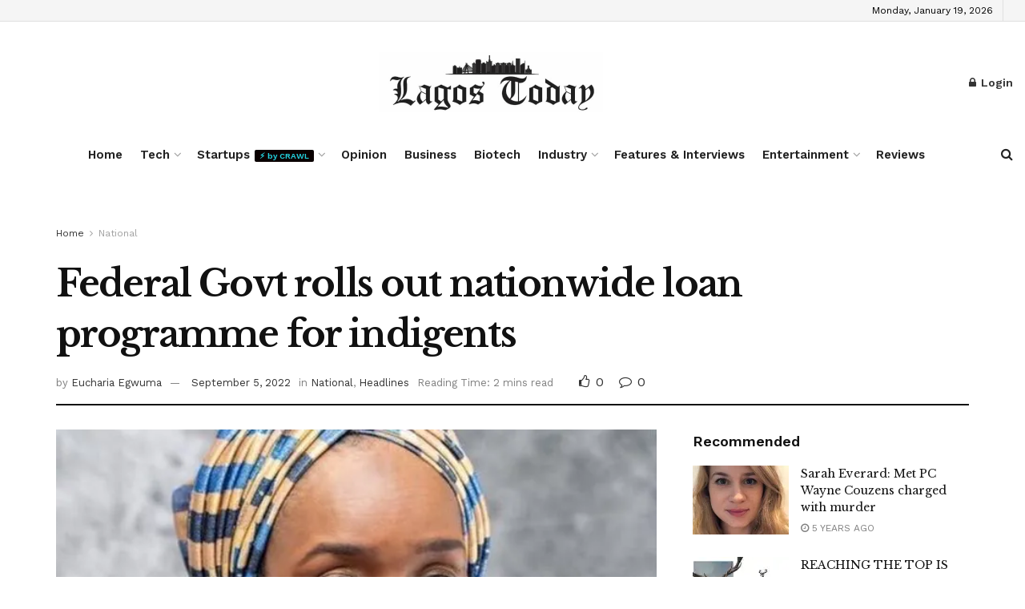

--- FILE ---
content_type: text/html; charset=UTF-8
request_url: https://thelagostoday.com/federal-govt-rolls-out-nationwide-loan-programme-for-indigents/
body_size: 228414
content:
<!doctype html>
<!--[if lt IE 7]> <html class="no-js lt-ie9 lt-ie8 lt-ie7" lang="en-US" prefix="og: https://ogp.me/ns#"> <![endif]-->
<!--[if IE 7]>    <html class="no-js lt-ie9 lt-ie8" lang="en-US" prefix="og: https://ogp.me/ns#"> <![endif]-->
<!--[if IE 8]>    <html class="no-js lt-ie9" lang="en-US" prefix="og: https://ogp.me/ns#"> <![endif]-->
<!--[if IE 9]>    <html class="no-js lt-ie10" lang="en-US" prefix="og: https://ogp.me/ns#"> <![endif]-->
<!--[if gt IE 8]><!--> <html class="no-js" lang="en-US" prefix="og: https://ogp.me/ns#"> <!--<![endif]-->
<head>
    <meta http-equiv="Content-Type" content="text/html; charset=UTF-8" />
    <meta name='viewport' content='width=device-width, initial-scale=1, user-scalable=yes' />
    <link rel="profile" href="http://gmpg.org/xfn/11" />
    <link rel="pingback" href="https://thelagostoday.com/xmlrpc.php" />
    			<script type="text/javascript">
			  var jnews_ajax_url = '/?ajax-request=jnews'
			</script>
			<script type="text/javascript">;window.jnews=window.jnews||{},window.jnews.library=window.jnews.library||{},window.jnews.library=function(){"use strict";var e=this;e.win=window,e.doc=document,e.noop=function(){},e.globalBody=e.doc.getElementsByTagName("body")[0],e.globalBody=e.globalBody?e.globalBody:e.doc,e.win.jnewsDataStorage=e.win.jnewsDataStorage||{_storage:new WeakMap,put:function(e,t,n){this._storage.has(e)||this._storage.set(e,new Map),this._storage.get(e).set(t,n)},get:function(e,t){return this._storage.get(e).get(t)},has:function(e,t){return this._storage.has(e)&&this._storage.get(e).has(t)},remove:function(e,t){var n=this._storage.get(e).delete(t);return 0===!this._storage.get(e).size&&this._storage.delete(e),n}},e.windowWidth=function(){return e.win.innerWidth||e.docEl.clientWidth||e.globalBody.clientWidth},e.windowHeight=function(){return e.win.innerHeight||e.docEl.clientHeight||e.globalBody.clientHeight},e.requestAnimationFrame=e.win.requestAnimationFrame||e.win.webkitRequestAnimationFrame||e.win.mozRequestAnimationFrame||e.win.msRequestAnimationFrame||window.oRequestAnimationFrame||function(e){return setTimeout(e,1e3/60)},e.cancelAnimationFrame=e.win.cancelAnimationFrame||e.win.webkitCancelAnimationFrame||e.win.webkitCancelRequestAnimationFrame||e.win.mozCancelAnimationFrame||e.win.msCancelRequestAnimationFrame||e.win.oCancelRequestAnimationFrame||function(e){clearTimeout(e)},e.classListSupport="classList"in document.createElement("_"),e.hasClass=e.classListSupport?function(e,t){return e.classList.contains(t)}:function(e,t){return e.className.indexOf(t)>=0},e.addClass=e.classListSupport?function(t,n){e.hasClass(t,n)||t.classList.add(n)}:function(t,n){e.hasClass(t,n)||(t.className+=" "+n)},e.removeClass=e.classListSupport?function(t,n){e.hasClass(t,n)&&t.classList.remove(n)}:function(t,n){e.hasClass(t,n)&&(t.className=t.className.replace(n,""))},e.objKeys=function(e){var t=[];for(var n in e)Object.prototype.hasOwnProperty.call(e,n)&&t.push(n);return t},e.isObjectSame=function(e,t){var n=!0;return JSON.stringify(e)!==JSON.stringify(t)&&(n=!1),n},e.extend=function(){for(var e,t,n,o=arguments[0]||{},i=1,a=arguments.length;i<a;i++)if(null!==(e=arguments[i]))for(t in e)o!==(n=e[t])&&void 0!==n&&(o[t]=n);return o},e.dataStorage=e.win.jnewsDataStorage,e.isVisible=function(e){return 0!==e.offsetWidth&&0!==e.offsetHeight||e.getBoundingClientRect().length},e.getHeight=function(e){return e.offsetHeight||e.clientHeight||e.getBoundingClientRect().height},e.getWidth=function(e){return e.offsetWidth||e.clientWidth||e.getBoundingClientRect().width},e.supportsPassive=!1;try{var t=Object.defineProperty({},"passive",{get:function(){e.supportsPassive=!0}});"createEvent"in e.doc?e.win.addEventListener("test",null,t):"fireEvent"in e.doc&&e.win.attachEvent("test",null)}catch(e){}e.passiveOption=!!e.supportsPassive&&{passive:!0},e.setStorage=function(e,t){e="jnews-"+e;var n={expired:Math.floor(((new Date).getTime()+432e5)/1e3)};t=Object.assign(n,t);localStorage.setItem(e,JSON.stringify(t))},e.getStorage=function(e){e="jnews-"+e;var t=localStorage.getItem(e);return null!==t&&0<t.length?JSON.parse(localStorage.getItem(e)):{}},e.expiredStorage=function(){var t,n="jnews-";for(var o in localStorage)o.indexOf(n)>-1&&"undefined"!==(t=e.getStorage(o.replace(n,""))).expired&&t.expired<Math.floor((new Date).getTime()/1e3)&&localStorage.removeItem(o)},e.addEvents=function(t,n,o){for(var i in n){var a=["touchstart","touchmove"].indexOf(i)>=0&&!o&&e.passiveOption;"createEvent"in e.doc?t.addEventListener(i,n[i],a):"fireEvent"in e.doc&&t.attachEvent("on"+i,n[i])}},e.removeEvents=function(t,n){for(var o in n)"createEvent"in e.doc?t.removeEventListener(o,n[o]):"fireEvent"in e.doc&&t.detachEvent("on"+o,n[o])},e.triggerEvents=function(t,n,o){var i;o=o||{detail:null};return"createEvent"in e.doc?(!(i=e.doc.createEvent("CustomEvent")||new CustomEvent(n)).initCustomEvent||i.initCustomEvent(n,!0,!1,o),void t.dispatchEvent(i)):"fireEvent"in e.doc?((i=e.doc.createEventObject()).eventType=n,void t.fireEvent("on"+i.eventType,i)):void 0},e.getParents=function(t,n){void 0===n&&(n=e.doc);for(var o=[],i=t.parentNode,a=!1;!a;)if(i){var r=i;r.querySelectorAll(n).length?a=!0:(o.push(r),i=r.parentNode)}else o=[],a=!0;return o},e.forEach=function(e,t,n){for(var o=0,i=e.length;o<i;o++)t.call(n,e[o],o)},e.getText=function(e){return e.innerText||e.textContent},e.setText=function(e,t){var n="object"==typeof t?t.innerText||t.textContent:t;e.innerText&&(e.innerText=n),e.textContent&&(e.textContent=n)},e.httpBuildQuery=function(t){return e.objKeys(t).reduce(function t(n){var o=arguments.length>1&&void 0!==arguments[1]?arguments[1]:null;return function(i,a){var r=n[a];a=encodeURIComponent(a);var s=o?"".concat(o,"[").concat(a,"]"):a;return null==r||"function"==typeof r?(i.push("".concat(s,"=")),i):["number","boolean","string"].includes(typeof r)?(i.push("".concat(s,"=").concat(encodeURIComponent(r))),i):(i.push(e.objKeys(r).reduce(t(r,s),[]).join("&")),i)}}(t),[]).join("&")},e.get=function(t,n,o,i){return o="function"==typeof o?o:e.noop,e.ajax("GET",t,n,o,i)},e.post=function(t,n,o,i){return o="function"==typeof o?o:e.noop,e.ajax("POST",t,n,o,i)},e.ajax=function(t,n,o,i,a){var r=new XMLHttpRequest,s=n,c=e.httpBuildQuery(o);if(t=-1!=["GET","POST"].indexOf(t)?t:"GET",r.open(t,s+("GET"==t?"?"+c:""),!0),"POST"==t&&r.setRequestHeader("Content-type","application/x-www-form-urlencoded"),r.setRequestHeader("X-Requested-With","XMLHttpRequest"),r.onreadystatechange=function(){4===r.readyState&&200<=r.status&&300>r.status&&"function"==typeof i&&i.call(void 0,r.response)},void 0!==a&&!a){return{xhr:r,send:function(){r.send("POST"==t?c:null)}}}return r.send("POST"==t?c:null),{xhr:r}},e.scrollTo=function(t,n,o){function i(e,t,n){this.start=this.position(),this.change=e-this.start,this.currentTime=0,this.increment=20,this.duration=void 0===n?500:n,this.callback=t,this.finish=!1,this.animateScroll()}return Math.easeInOutQuad=function(e,t,n,o){return(e/=o/2)<1?n/2*e*e+t:-n/2*(--e*(e-2)-1)+t},i.prototype.stop=function(){this.finish=!0},i.prototype.move=function(t){e.doc.documentElement.scrollTop=t,e.globalBody.parentNode.scrollTop=t,e.globalBody.scrollTop=t},i.prototype.position=function(){return e.doc.documentElement.scrollTop||e.globalBody.parentNode.scrollTop||e.globalBody.scrollTop},i.prototype.animateScroll=function(){this.currentTime+=this.increment;var t=Math.easeInOutQuad(this.currentTime,this.start,this.change,this.duration);this.move(t),this.currentTime<this.duration&&!this.finish?e.requestAnimationFrame.call(e.win,this.animateScroll.bind(this)):this.callback&&"function"==typeof this.callback&&this.callback()},new i(t,n,o)},e.unwrap=function(t){var n,o=t;e.forEach(t,(function(e,t){n?n+=e:n=e})),o.replaceWith(n)},e.performance={start:function(e){performance.mark(e+"Start")},stop:function(e){performance.mark(e+"End"),performance.measure(e,e+"Start",e+"End")}},e.fps=function(){var t=0,n=0,o=0;!function(){var i=t=0,a=0,r=0,s=document.getElementById("fpsTable"),c=function(t){void 0===document.getElementsByTagName("body")[0]?e.requestAnimationFrame.call(e.win,(function(){c(t)})):document.getElementsByTagName("body")[0].appendChild(t)};null===s&&((s=document.createElement("div")).style.position="fixed",s.style.top="120px",s.style.left="10px",s.style.width="100px",s.style.height="20px",s.style.border="1px solid black",s.style.fontSize="11px",s.style.zIndex="100000",s.style.backgroundColor="white",s.id="fpsTable",c(s));var l=function(){o++,n=Date.now(),(a=(o/(r=(n-t)/1e3)).toPrecision(2))!=i&&(i=a,s.innerHTML=i+"fps"),1<r&&(t=n,o=0),e.requestAnimationFrame.call(e.win,l)};l()}()},e.instr=function(e,t){for(var n=0;n<t.length;n++)if(-1!==e.toLowerCase().indexOf(t[n].toLowerCase()))return!0},e.winLoad=function(t,n){function o(o){if("complete"===e.doc.readyState||"interactive"===e.doc.readyState)return!o||n?setTimeout(t,n||1):t(o),1}o()||e.addEvents(e.win,{load:o})},e.docReady=function(t,n){function o(o){if("complete"===e.doc.readyState||"interactive"===e.doc.readyState)return!o||n?setTimeout(t,n||1):t(o),1}o()||e.addEvents(e.doc,{DOMContentLoaded:o})},e.fireOnce=function(){e.docReady((function(){e.assets=e.assets||[],e.assets.length&&(e.boot(),e.load_assets())}),50)},e.boot=function(){e.length&&e.doc.querySelectorAll("style[media]").forEach((function(e){"not all"==e.getAttribute("media")&&e.removeAttribute("media")}))},e.create_js=function(t,n){var o=e.doc.createElement("script");switch(o.setAttribute("src",t),n){case"defer":o.setAttribute("defer",!0);break;case"async":o.setAttribute("async",!0);break;case"deferasync":o.setAttribute("defer",!0),o.setAttribute("async",!0)}e.globalBody.appendChild(o)},e.load_assets=function(){"object"==typeof e.assets&&e.forEach(e.assets.slice(0),(function(t,n){var o="";t.defer&&(o+="defer"),t.async&&(o+="async"),e.create_js(t.url,o);var i=e.assets.indexOf(t);i>-1&&e.assets.splice(i,1)})),e.assets=jnewsoption.au_scripts=window.jnewsads=[]},e.setCookie=function(e,t,n){var o="";if(n){var i=new Date;i.setTime(i.getTime()+24*n*60*60*1e3),o="; expires="+i.toUTCString()}document.cookie=e+"="+(t||"")+o+"; path=/"},e.getCookie=function(e){for(var t=e+"=",n=document.cookie.split(";"),o=0;o<n.length;o++){for(var i=n[o];" "==i.charAt(0);)i=i.substring(1,i.length);if(0==i.indexOf(t))return i.substring(t.length,i.length)}return null},e.eraseCookie=function(e){document.cookie=e+"=; Path=/; Expires=Thu, 01 Jan 1970 00:00:01 GMT;"},e.docReady((function(){e.globalBody=e.globalBody==e.doc?e.doc.getElementsByTagName("body")[0]:e.globalBody,e.globalBody=e.globalBody?e.globalBody:e.doc})),e.winLoad((function(){e.winLoad((function(){var t=!1;if(void 0!==window.jnewsadmin)if(void 0!==window.file_version_checker){var n=e.objKeys(window.file_version_checker);n.length?n.forEach((function(e){t||"10.0.4"===window.file_version_checker[e]||(t=!0)})):t=!0}else t=!0;t&&(window.jnewsHelper.getMessage(),window.jnewsHelper.getNotice())}),2500)}))},window.jnews.library=new window.jnews.library;</script><script type="module">;/*! instant.page v5.1.1 - (C) 2019-2020 Alexandre Dieulot - https://instant.page/license */
let t,e;const n=new Set,o=document.createElement("link"),i=o.relList&&o.relList.supports&&o.relList.supports("prefetch")&&window.IntersectionObserver&&"isIntersecting"in IntersectionObserverEntry.prototype,s="instantAllowQueryString"in document.body.dataset,a="instantAllowExternalLinks"in document.body.dataset,r="instantWhitelist"in document.body.dataset,c="instantMousedownShortcut"in document.body.dataset,d=1111;let l=65,u=!1,f=!1,m=!1;if("instantIntensity"in document.body.dataset){const t=document.body.dataset.instantIntensity;if("mousedown"==t.substr(0,9))u=!0,"mousedown-only"==t&&(f=!0);else if("viewport"==t.substr(0,8))navigator.connection&&(navigator.connection.saveData||navigator.connection.effectiveType&&navigator.connection.effectiveType.includes("2g"))||("viewport"==t?document.documentElement.clientWidth*document.documentElement.clientHeight<45e4&&(m=!0):"viewport-all"==t&&(m=!0));else{const e=parseInt(t);isNaN(e)||(l=e)}}if(i){const n={capture:!0,passive:!0};if(f||document.addEventListener("touchstart",(function(t){e=performance.now();const n=t.target.closest("a");h(n)&&v(n.href)}),n),u?c||document.addEventListener("mousedown",(function(t){const e=t.target.closest("a");h(e)&&v(e.href)}),n):document.addEventListener("mouseover",(function(n){if(performance.now()-e<d)return;if(!("closest"in n.target))return;const o=n.target.closest("a");h(o)&&(o.addEventListener("mouseout",p,{passive:!0}),t=setTimeout((()=>{v(o.href),t=void 0}),l))}),n),c&&document.addEventListener("mousedown",(function(t){if(performance.now()-e<d)return;const n=t.target.closest("a");if(t.which>1||t.metaKey||t.ctrlKey)return;if(!n)return;n.addEventListener("click",(function(t){1337!=t.detail&&t.preventDefault()}),{capture:!0,passive:!1,once:!0});const o=new MouseEvent("click",{view:window,bubbles:!0,cancelable:!1,detail:1337});n.dispatchEvent(o)}),n),m){let t;(t=window.requestIdleCallback?t=>{requestIdleCallback(t,{timeout:1500})}:t=>{t()})((()=>{const t=new IntersectionObserver((e=>{e.forEach((e=>{if(e.isIntersecting){const n=e.target;t.unobserve(n),v(n.href)}}))}));document.querySelectorAll("a").forEach((e=>{h(e)&&t.observe(e)}))}))}}function p(e){e.relatedTarget&&e.target.closest("a")==e.relatedTarget.closest("a")||t&&(clearTimeout(t),t=void 0)}function h(t){if(t&&t.href&&(!r||"instant"in t.dataset)&&(a||t.origin==location.origin||"instant"in t.dataset)&&["http:","https:"].includes(t.protocol)&&("http:"!=t.protocol||"https:"!=location.protocol)&&(s||!t.search||"instant"in t.dataset)&&!(t.hash&&t.pathname+t.search==location.pathname+location.search||"noInstant"in t.dataset))return!0}function v(t){if(n.has(t))return;const e=document.createElement("link");e.rel="prefetch",e.href=t,document.head.appendChild(e),n.add(t)}</script>
<!-- Search Engine Optimization by Rank Math - https://rankmath.com/ -->
<title>Federal Govt rolls out nationwide loan programme for indigents - The Lagos Today</title>
<meta name="description" content="The minister said with the rollout of the programme, disbursement of loans would begin in all the states of the federation."/>
<meta name="robots" content="follow, index, max-snippet:-1, max-video-preview:-1, max-image-preview:large"/>
<link rel="canonical" href="https://thelagostoday.com/federal-govt-rolls-out-nationwide-loan-programme-for-indigents/" />
<meta property="og:locale" content="en_US" />
<meta property="og:type" content="article" />
<meta property="og:title" content="Federal Govt rolls out nationwide loan programme for indigents - The Lagos Today" />
<meta property="og:description" content="The minister said with the rollout of the programme, disbursement of loans would begin in all the states of the federation." />
<meta property="og:url" content="https://thelagostoday.com/federal-govt-rolls-out-nationwide-loan-programme-for-indigents/" />
<meta property="og:site_name" content="The Lagos Today" />
<meta property="article:publisher" content="https://www.facebook.com/thelagostoday/?modal=admin_todo_tour" />
<meta property="article:tag" content="Federal Government of Nigeria" />
<meta property="article:tag" content="Government Enterprise Empowerment Programme (GEEP 2.0)" />
<meta property="article:section" content="National" />
<meta property="og:updated_time" content="2022-09-05T16:28:34+01:00" />
<meta property="og:image" content="https://i0.wp.com/thelagostoday.com/wp-content/uploads/2021/01/sadiya-farouk.jpg" />
<meta property="og:image:secure_url" content="https://i0.wp.com/thelagostoday.com/wp-content/uploads/2021/01/sadiya-farouk.jpg" />
<meta property="og:image:width" content="640" />
<meta property="og:image:height" content="360" />
<meta property="og:image:alt" content="Loan" />
<meta property="og:image:type" content="image/jpeg" />
<meta property="article:published_time" content="2022-09-05T16:28:28+01:00" />
<meta property="article:modified_time" content="2022-09-05T16:28:34+01:00" />
<meta name="twitter:card" content="summary_large_image" />
<meta name="twitter:title" content="Federal Govt rolls out nationwide loan programme for indigents - The Lagos Today" />
<meta name="twitter:description" content="The minister said with the rollout of the programme, disbursement of loans would begin in all the states of the federation." />
<meta name="twitter:site" content="@lagostodayng" />
<meta name="twitter:creator" content="@lagostodayng" />
<meta name="twitter:image" content="https://i0.wp.com/thelagostoday.com/wp-content/uploads/2021/01/sadiya-farouk.jpg" />
<meta name="twitter:label1" content="Written by" />
<meta name="twitter:data1" content="Eucharia Egwuma" />
<meta name="twitter:label2" content="Time to read" />
<meta name="twitter:data2" content="1 minute" />
<script type="application/ld+json" class="rank-math-schema">{"@context":"https://schema.org","@graph":[{"@type":"Organization","@id":"https://thelagostoday.com/#organization","name":"The Lagos Today","url":"https://thelagostoday.com","sameAs":["https://www.facebook.com/thelagostoday/?modal=admin_todo_tour","https://twitter.com/lagostodayng"],"email":"info@thelagostoday.com","logo":{"@type":"ImageObject","@id":"https://thelagostoday.com/#logo","url":"https://thelagostoday.com/wp-content/uploads/2020/08/lagos-today-3-logo.jpeg","contentUrl":"https://thelagostoday.com/wp-content/uploads/2020/08/lagos-today-3-logo.jpeg","caption":"The Lagos Today","inLanguage":"en-US","width":"294","height":"267"},"contactPoint":[{"@type":"ContactPoint","telephone":"08105184454","contactType":"customer support"}]},{"@type":"WebSite","@id":"https://thelagostoday.com/#website","url":"https://thelagostoday.com","name":"The Lagos Today","publisher":{"@id":"https://thelagostoday.com/#organization"},"inLanguage":"en-US"},{"@type":"ImageObject","@id":"https://i0.wp.com/thelagostoday.com/wp-content/uploads/2021/01/sadiya-farouk.jpg?fit=640%2C360&amp;ssl=1","url":"https://i0.wp.com/thelagostoday.com/wp-content/uploads/2021/01/sadiya-farouk.jpg?fit=640%2C360&amp;ssl=1","width":"640","height":"360","inLanguage":"en-US"},{"@type":"WebPage","@id":"https://thelagostoday.com/federal-govt-rolls-out-nationwide-loan-programme-for-indigents/#webpage","url":"https://thelagostoday.com/federal-govt-rolls-out-nationwide-loan-programme-for-indigents/","name":"Federal Govt rolls out nationwide loan programme for indigents - The Lagos Today","datePublished":"2022-09-05T16:28:28+01:00","dateModified":"2022-09-05T16:28:34+01:00","isPartOf":{"@id":"https://thelagostoday.com/#website"},"primaryImageOfPage":{"@id":"https://i0.wp.com/thelagostoday.com/wp-content/uploads/2021/01/sadiya-farouk.jpg?fit=640%2C360&amp;ssl=1"},"inLanguage":"en-US"},{"@type":"Person","@id":"https://thelagostoday.com/author/eucharia/","name":"Eucharia Egwuma","url":"https://thelagostoday.com/author/eucharia/","image":{"@type":"ImageObject","@id":"https://secure.gravatar.com/avatar/21763ae45a35cc9f07cce6b330e4a694?s=96&amp;d=mm&amp;r=g","url":"https://secure.gravatar.com/avatar/21763ae45a35cc9f07cce6b330e4a694?s=96&amp;d=mm&amp;r=g","caption":"Eucharia Egwuma","inLanguage":"en-US"},"worksFor":{"@id":"https://thelagostoday.com/#organization"}},{"@type":"BlogPosting","headline":"Federal Govt rolls out nationwide loan programme for indigents - The Lagos Today","keywords":"Loan","datePublished":"2022-09-05T16:28:28+01:00","dateModified":"2022-09-05T16:28:34+01:00","articleSection":"Headlines, National","author":{"@id":"https://thelagostoday.com/author/eucharia/","name":"Eucharia Egwuma"},"publisher":{"@id":"https://thelagostoday.com/#organization"},"description":"The minister said with the rollout of the programme, disbursement of loans would begin in all the states of the federation.","name":"Federal Govt rolls out nationwide loan programme for indigents - The Lagos Today","@id":"https://thelagostoday.com/federal-govt-rolls-out-nationwide-loan-programme-for-indigents/#richSnippet","isPartOf":{"@id":"https://thelagostoday.com/federal-govt-rolls-out-nationwide-loan-programme-for-indigents/#webpage"},"image":{"@id":"https://i0.wp.com/thelagostoday.com/wp-content/uploads/2021/01/sadiya-farouk.jpg?fit=640%2C360&amp;ssl=1"},"inLanguage":"en-US","mainEntityOfPage":{"@id":"https://thelagostoday.com/federal-govt-rolls-out-nationwide-loan-programme-for-indigents/#webpage"}}]}</script>
<!-- /Rank Math WordPress SEO plugin -->

<link rel='dns-prefetch' href='//stats.wp.com' />
<link rel='dns-prefetch' href='//fonts.googleapis.com' />
<link rel='dns-prefetch' href='//c0.wp.com' />
<link rel='dns-prefetch' href='//widgets.wp.com' />
<link rel='dns-prefetch' href='//s0.wp.com' />
<link rel='dns-prefetch' href='//0.gravatar.com' />
<link rel='dns-prefetch' href='//1.gravatar.com' />
<link rel='dns-prefetch' href='//2.gravatar.com' />
<link rel='dns-prefetch' href='//i0.wp.com' />
<link rel='preconnect' href='https://fonts.gstatic.com' />
<link rel="alternate" type="application/rss+xml" title="The Lagos Today &raquo; Feed" href="https://thelagostoday.com/feed/" />
<link rel="alternate" type="application/rss+xml" title="The Lagos Today &raquo; Comments Feed" href="https://thelagostoday.com/comments/feed/" />
<link rel="alternate" type="application/rss+xml" title="The Lagos Today &raquo; Federal Govt rolls out nationwide loan programme for indigents Comments Feed" href="https://thelagostoday.com/federal-govt-rolls-out-nationwide-loan-programme-for-indigents/feed/" />
<script type="text/javascript">
/* <![CDATA[ */
window._wpemojiSettings = {"baseUrl":"https:\/\/s.w.org\/images\/core\/emoji\/15.0.3\/72x72\/","ext":".png","svgUrl":"https:\/\/s.w.org\/images\/core\/emoji\/15.0.3\/svg\/","svgExt":".svg","source":{"concatemoji":"https:\/\/thelagostoday.com\/wp-includes\/js\/wp-emoji-release.min.js?ver=6.5.7"}};
/*! This file is auto-generated */
!function(i,n){var o,s,e;function c(e){try{var t={supportTests:e,timestamp:(new Date).valueOf()};sessionStorage.setItem(o,JSON.stringify(t))}catch(e){}}function p(e,t,n){e.clearRect(0,0,e.canvas.width,e.canvas.height),e.fillText(t,0,0);var t=new Uint32Array(e.getImageData(0,0,e.canvas.width,e.canvas.height).data),r=(e.clearRect(0,0,e.canvas.width,e.canvas.height),e.fillText(n,0,0),new Uint32Array(e.getImageData(0,0,e.canvas.width,e.canvas.height).data));return t.every(function(e,t){return e===r[t]})}function u(e,t,n){switch(t){case"flag":return n(e,"\ud83c\udff3\ufe0f\u200d\u26a7\ufe0f","\ud83c\udff3\ufe0f\u200b\u26a7\ufe0f")?!1:!n(e,"\ud83c\uddfa\ud83c\uddf3","\ud83c\uddfa\u200b\ud83c\uddf3")&&!n(e,"\ud83c\udff4\udb40\udc67\udb40\udc62\udb40\udc65\udb40\udc6e\udb40\udc67\udb40\udc7f","\ud83c\udff4\u200b\udb40\udc67\u200b\udb40\udc62\u200b\udb40\udc65\u200b\udb40\udc6e\u200b\udb40\udc67\u200b\udb40\udc7f");case"emoji":return!n(e,"\ud83d\udc26\u200d\u2b1b","\ud83d\udc26\u200b\u2b1b")}return!1}function f(e,t,n){var r="undefined"!=typeof WorkerGlobalScope&&self instanceof WorkerGlobalScope?new OffscreenCanvas(300,150):i.createElement("canvas"),a=r.getContext("2d",{willReadFrequently:!0}),o=(a.textBaseline="top",a.font="600 32px Arial",{});return e.forEach(function(e){o[e]=t(a,e,n)}),o}function t(e){var t=i.createElement("script");t.src=e,t.defer=!0,i.head.appendChild(t)}"undefined"!=typeof Promise&&(o="wpEmojiSettingsSupports",s=["flag","emoji"],n.supports={everything:!0,everythingExceptFlag:!0},e=new Promise(function(e){i.addEventListener("DOMContentLoaded",e,{once:!0})}),new Promise(function(t){var n=function(){try{var e=JSON.parse(sessionStorage.getItem(o));if("object"==typeof e&&"number"==typeof e.timestamp&&(new Date).valueOf()<e.timestamp+604800&&"object"==typeof e.supportTests)return e.supportTests}catch(e){}return null}();if(!n){if("undefined"!=typeof Worker&&"undefined"!=typeof OffscreenCanvas&&"undefined"!=typeof URL&&URL.createObjectURL&&"undefined"!=typeof Blob)try{var e="postMessage("+f.toString()+"("+[JSON.stringify(s),u.toString(),p.toString()].join(",")+"));",r=new Blob([e],{type:"text/javascript"}),a=new Worker(URL.createObjectURL(r),{name:"wpTestEmojiSupports"});return void(a.onmessage=function(e){c(n=e.data),a.terminate(),t(n)})}catch(e){}c(n=f(s,u,p))}t(n)}).then(function(e){for(var t in e)n.supports[t]=e[t],n.supports.everything=n.supports.everything&&n.supports[t],"flag"!==t&&(n.supports.everythingExceptFlag=n.supports.everythingExceptFlag&&n.supports[t]);n.supports.everythingExceptFlag=n.supports.everythingExceptFlag&&!n.supports.flag,n.DOMReady=!1,n.readyCallback=function(){n.DOMReady=!0}}).then(function(){return e}).then(function(){var e;n.supports.everything||(n.readyCallback(),(e=n.source||{}).concatemoji?t(e.concatemoji):e.wpemoji&&e.twemoji&&(t(e.twemoji),t(e.wpemoji)))}))}((window,document),window._wpemojiSettings);
/* ]]> */
</script>
<style id='wp-emoji-styles-inline-css' type='text/css'>

	img.wp-smiley, img.emoji {
		display: inline !important;
		border: none !important;
		box-shadow: none !important;
		height: 1em !important;
		width: 1em !important;
		margin: 0 0.07em !important;
		vertical-align: -0.1em !important;
		background: none !important;
		padding: 0 !important;
	}
</style>
<link rel='stylesheet' id='wp-block-library-css' href='https://c0.wp.com/c/6.5.7/wp-includes/css/dist/block-library/style.min.css' type='text/css' media='all' />
<link rel='stylesheet' id='mediaelement-css' href='https://c0.wp.com/c/6.5.7/wp-includes/js/mediaelement/mediaelementplayer-legacy.min.css' type='text/css' media='all' />
<link rel='stylesheet' id='wp-mediaelement-css' href='https://c0.wp.com/c/6.5.7/wp-includes/js/mediaelement/wp-mediaelement.min.css' type='text/css' media='all' />
<style id='jetpack-sharing-buttons-style-inline-css' type='text/css'>
.jetpack-sharing-buttons__services-list{display:flex;flex-direction:row;flex-wrap:wrap;gap:0;list-style-type:none;margin:5px;padding:0}.jetpack-sharing-buttons__services-list.has-small-icon-size{font-size:12px}.jetpack-sharing-buttons__services-list.has-normal-icon-size{font-size:16px}.jetpack-sharing-buttons__services-list.has-large-icon-size{font-size:24px}.jetpack-sharing-buttons__services-list.has-huge-icon-size{font-size:36px}@media print{.jetpack-sharing-buttons__services-list{display:none!important}}.editor-styles-wrapper .wp-block-jetpack-sharing-buttons{gap:0;padding-inline-start:0}ul.jetpack-sharing-buttons__services-list.has-background{padding:1.25em 2.375em}
</style>
<style id='classic-theme-styles-inline-css' type='text/css'>
/*! This file is auto-generated */
.wp-block-button__link{color:#fff;background-color:#32373c;border-radius:9999px;box-shadow:none;text-decoration:none;padding:calc(.667em + 2px) calc(1.333em + 2px);font-size:1.125em}.wp-block-file__button{background:#32373c;color:#fff;text-decoration:none}
</style>
<style id='global-styles-inline-css' type='text/css'>
body{--wp--preset--color--black: #000000;--wp--preset--color--cyan-bluish-gray: #abb8c3;--wp--preset--color--white: #ffffff;--wp--preset--color--pale-pink: #f78da7;--wp--preset--color--vivid-red: #cf2e2e;--wp--preset--color--luminous-vivid-orange: #ff6900;--wp--preset--color--luminous-vivid-amber: #fcb900;--wp--preset--color--light-green-cyan: #7bdcb5;--wp--preset--color--vivid-green-cyan: #00d084;--wp--preset--color--pale-cyan-blue: #8ed1fc;--wp--preset--color--vivid-cyan-blue: #0693e3;--wp--preset--color--vivid-purple: #9b51e0;--wp--preset--gradient--vivid-cyan-blue-to-vivid-purple: linear-gradient(135deg,rgba(6,147,227,1) 0%,rgb(155,81,224) 100%);--wp--preset--gradient--light-green-cyan-to-vivid-green-cyan: linear-gradient(135deg,rgb(122,220,180) 0%,rgb(0,208,130) 100%);--wp--preset--gradient--luminous-vivid-amber-to-luminous-vivid-orange: linear-gradient(135deg,rgba(252,185,0,1) 0%,rgba(255,105,0,1) 100%);--wp--preset--gradient--luminous-vivid-orange-to-vivid-red: linear-gradient(135deg,rgba(255,105,0,1) 0%,rgb(207,46,46) 100%);--wp--preset--gradient--very-light-gray-to-cyan-bluish-gray: linear-gradient(135deg,rgb(238,238,238) 0%,rgb(169,184,195) 100%);--wp--preset--gradient--cool-to-warm-spectrum: linear-gradient(135deg,rgb(74,234,220) 0%,rgb(151,120,209) 20%,rgb(207,42,186) 40%,rgb(238,44,130) 60%,rgb(251,105,98) 80%,rgb(254,248,76) 100%);--wp--preset--gradient--blush-light-purple: linear-gradient(135deg,rgb(255,206,236) 0%,rgb(152,150,240) 100%);--wp--preset--gradient--blush-bordeaux: linear-gradient(135deg,rgb(254,205,165) 0%,rgb(254,45,45) 50%,rgb(107,0,62) 100%);--wp--preset--gradient--luminous-dusk: linear-gradient(135deg,rgb(255,203,112) 0%,rgb(199,81,192) 50%,rgb(65,88,208) 100%);--wp--preset--gradient--pale-ocean: linear-gradient(135deg,rgb(255,245,203) 0%,rgb(182,227,212) 50%,rgb(51,167,181) 100%);--wp--preset--gradient--electric-grass: linear-gradient(135deg,rgb(202,248,128) 0%,rgb(113,206,126) 100%);--wp--preset--gradient--midnight: linear-gradient(135deg,rgb(2,3,129) 0%,rgb(40,116,252) 100%);--wp--preset--font-size--small: 13px;--wp--preset--font-size--medium: 20px;--wp--preset--font-size--large: 36px;--wp--preset--font-size--x-large: 42px;--wp--preset--spacing--20: 0.44rem;--wp--preset--spacing--30: 0.67rem;--wp--preset--spacing--40: 1rem;--wp--preset--spacing--50: 1.5rem;--wp--preset--spacing--60: 2.25rem;--wp--preset--spacing--70: 3.38rem;--wp--preset--spacing--80: 5.06rem;--wp--preset--shadow--natural: 6px 6px 9px rgba(0, 0, 0, 0.2);--wp--preset--shadow--deep: 12px 12px 50px rgba(0, 0, 0, 0.4);--wp--preset--shadow--sharp: 6px 6px 0px rgba(0, 0, 0, 0.2);--wp--preset--shadow--outlined: 6px 6px 0px -3px rgba(255, 255, 255, 1), 6px 6px rgba(0, 0, 0, 1);--wp--preset--shadow--crisp: 6px 6px 0px rgba(0, 0, 0, 1);}:where(.is-layout-flex){gap: 0.5em;}:where(.is-layout-grid){gap: 0.5em;}body .is-layout-flex{display: flex;}body .is-layout-flex{flex-wrap: wrap;align-items: center;}body .is-layout-flex > *{margin: 0;}body .is-layout-grid{display: grid;}body .is-layout-grid > *{margin: 0;}:where(.wp-block-columns.is-layout-flex){gap: 2em;}:where(.wp-block-columns.is-layout-grid){gap: 2em;}:where(.wp-block-post-template.is-layout-flex){gap: 1.25em;}:where(.wp-block-post-template.is-layout-grid){gap: 1.25em;}.has-black-color{color: var(--wp--preset--color--black) !important;}.has-cyan-bluish-gray-color{color: var(--wp--preset--color--cyan-bluish-gray) !important;}.has-white-color{color: var(--wp--preset--color--white) !important;}.has-pale-pink-color{color: var(--wp--preset--color--pale-pink) !important;}.has-vivid-red-color{color: var(--wp--preset--color--vivid-red) !important;}.has-luminous-vivid-orange-color{color: var(--wp--preset--color--luminous-vivid-orange) !important;}.has-luminous-vivid-amber-color{color: var(--wp--preset--color--luminous-vivid-amber) !important;}.has-light-green-cyan-color{color: var(--wp--preset--color--light-green-cyan) !important;}.has-vivid-green-cyan-color{color: var(--wp--preset--color--vivid-green-cyan) !important;}.has-pale-cyan-blue-color{color: var(--wp--preset--color--pale-cyan-blue) !important;}.has-vivid-cyan-blue-color{color: var(--wp--preset--color--vivid-cyan-blue) !important;}.has-vivid-purple-color{color: var(--wp--preset--color--vivid-purple) !important;}.has-black-background-color{background-color: var(--wp--preset--color--black) !important;}.has-cyan-bluish-gray-background-color{background-color: var(--wp--preset--color--cyan-bluish-gray) !important;}.has-white-background-color{background-color: var(--wp--preset--color--white) !important;}.has-pale-pink-background-color{background-color: var(--wp--preset--color--pale-pink) !important;}.has-vivid-red-background-color{background-color: var(--wp--preset--color--vivid-red) !important;}.has-luminous-vivid-orange-background-color{background-color: var(--wp--preset--color--luminous-vivid-orange) !important;}.has-luminous-vivid-amber-background-color{background-color: var(--wp--preset--color--luminous-vivid-amber) !important;}.has-light-green-cyan-background-color{background-color: var(--wp--preset--color--light-green-cyan) !important;}.has-vivid-green-cyan-background-color{background-color: var(--wp--preset--color--vivid-green-cyan) !important;}.has-pale-cyan-blue-background-color{background-color: var(--wp--preset--color--pale-cyan-blue) !important;}.has-vivid-cyan-blue-background-color{background-color: var(--wp--preset--color--vivid-cyan-blue) !important;}.has-vivid-purple-background-color{background-color: var(--wp--preset--color--vivid-purple) !important;}.has-black-border-color{border-color: var(--wp--preset--color--black) !important;}.has-cyan-bluish-gray-border-color{border-color: var(--wp--preset--color--cyan-bluish-gray) !important;}.has-white-border-color{border-color: var(--wp--preset--color--white) !important;}.has-pale-pink-border-color{border-color: var(--wp--preset--color--pale-pink) !important;}.has-vivid-red-border-color{border-color: var(--wp--preset--color--vivid-red) !important;}.has-luminous-vivid-orange-border-color{border-color: var(--wp--preset--color--luminous-vivid-orange) !important;}.has-luminous-vivid-amber-border-color{border-color: var(--wp--preset--color--luminous-vivid-amber) !important;}.has-light-green-cyan-border-color{border-color: var(--wp--preset--color--light-green-cyan) !important;}.has-vivid-green-cyan-border-color{border-color: var(--wp--preset--color--vivid-green-cyan) !important;}.has-pale-cyan-blue-border-color{border-color: var(--wp--preset--color--pale-cyan-blue) !important;}.has-vivid-cyan-blue-border-color{border-color: var(--wp--preset--color--vivid-cyan-blue) !important;}.has-vivid-purple-border-color{border-color: var(--wp--preset--color--vivid-purple) !important;}.has-vivid-cyan-blue-to-vivid-purple-gradient-background{background: var(--wp--preset--gradient--vivid-cyan-blue-to-vivid-purple) !important;}.has-light-green-cyan-to-vivid-green-cyan-gradient-background{background: var(--wp--preset--gradient--light-green-cyan-to-vivid-green-cyan) !important;}.has-luminous-vivid-amber-to-luminous-vivid-orange-gradient-background{background: var(--wp--preset--gradient--luminous-vivid-amber-to-luminous-vivid-orange) !important;}.has-luminous-vivid-orange-to-vivid-red-gradient-background{background: var(--wp--preset--gradient--luminous-vivid-orange-to-vivid-red) !important;}.has-very-light-gray-to-cyan-bluish-gray-gradient-background{background: var(--wp--preset--gradient--very-light-gray-to-cyan-bluish-gray) !important;}.has-cool-to-warm-spectrum-gradient-background{background: var(--wp--preset--gradient--cool-to-warm-spectrum) !important;}.has-blush-light-purple-gradient-background{background: var(--wp--preset--gradient--blush-light-purple) !important;}.has-blush-bordeaux-gradient-background{background: var(--wp--preset--gradient--blush-bordeaux) !important;}.has-luminous-dusk-gradient-background{background: var(--wp--preset--gradient--luminous-dusk) !important;}.has-pale-ocean-gradient-background{background: var(--wp--preset--gradient--pale-ocean) !important;}.has-electric-grass-gradient-background{background: var(--wp--preset--gradient--electric-grass) !important;}.has-midnight-gradient-background{background: var(--wp--preset--gradient--midnight) !important;}.has-small-font-size{font-size: var(--wp--preset--font-size--small) !important;}.has-medium-font-size{font-size: var(--wp--preset--font-size--medium) !important;}.has-large-font-size{font-size: var(--wp--preset--font-size--large) !important;}.has-x-large-font-size{font-size: var(--wp--preset--font-size--x-large) !important;}
.wp-block-navigation a:where(:not(.wp-element-button)){color: inherit;}
:where(.wp-block-post-template.is-layout-flex){gap: 1.25em;}:where(.wp-block-post-template.is-layout-grid){gap: 1.25em;}
:where(.wp-block-columns.is-layout-flex){gap: 2em;}:where(.wp-block-columns.is-layout-grid){gap: 2em;}
.wp-block-pullquote{font-size: 1.5em;line-height: 1.6;}
</style>
<link rel='stylesheet' id='js_composer_front-css' href='https://thelagostoday.com/wp-content/plugins/js_composer/assets/css/js_composer.min.css?ver=7.0' type='text/css' media='all' />
<link rel='stylesheet' id='jetpack_likes-css' href='https://c0.wp.com/p/jetpack/14.0/modules/likes/style.css' type='text/css' media='all' />
<link rel='stylesheet' id='jeg_customizer_font-css' href='//fonts.googleapis.com/css?family=Work+Sans%3Aregular%2C600%7CLibre+Baskerville%3Aregular%2Citalic%2C700&#038;display=swap&#038;ver=1.3.0' type='text/css' media='all' />
<link rel='stylesheet' id='josefin-sans-css' href='https://fonts.googleapis.com/css2?family=Josefin+Sans%3Aital%2Cwght%400%2C300%3B0%2C400%3B0%2C500%3B0%2C600%3B0%2C700%3B1%2C300%3B1%2C400%3B1%2C500%3B1%2C600%3B1%2C700&#038;display=swap&#038;ver=6.5.7' type='text/css' media='all' />
<link rel='stylesheet' id='font-awesome-css' href='https://thelagostoday.com/wp-content/themes/jnews/assets/fonts/font-awesome/font-awesome.min.css?ver=11.5.0' type='text/css' media='all' />
<link rel='stylesheet' id='jnews-icon-css' href='https://thelagostoday.com/wp-content/themes/jnews/assets/fonts/jegicon/jegicon.css?ver=11.5.0' type='text/css' media='all' />
<link rel='stylesheet' id='jscrollpane-css' href='https://thelagostoday.com/wp-content/themes/jnews/assets/css/jquery.jscrollpane.css?ver=11.5.0' type='text/css' media='all' />
<link rel='stylesheet' id='oknav-css' href='https://thelagostoday.com/wp-content/themes/jnews/assets/css/okayNav.css?ver=11.5.0' type='text/css' media='all' />
<link rel='stylesheet' id='magnific-popup-css' href='https://thelagostoday.com/wp-content/themes/jnews/assets/css/magnific-popup.css?ver=11.5.0' type='text/css' media='all' />
<link rel='stylesheet' id='chosen-css' href='https://thelagostoday.com/wp-content/themes/jnews/assets/css/chosen/chosen.css?ver=11.5.0' type='text/css' media='all' />
<link rel='stylesheet' id='jnews-main-css' href='https://thelagostoday.com/wp-content/themes/jnews/assets/css/main.css?ver=11.5.0' type='text/css' media='all' />
<link rel='stylesheet' id='jnews-pages-css' href='https://thelagostoday.com/wp-content/themes/jnews/assets/css/pages.css?ver=11.5.0' type='text/css' media='all' />
<link rel='stylesheet' id='jnews-single-css' href='https://thelagostoday.com/wp-content/themes/jnews/assets/css/single.css?ver=11.5.0' type='text/css' media='all' />
<link rel='stylesheet' id='jnews-responsive-css' href='https://thelagostoday.com/wp-content/themes/jnews/assets/css/responsive.css?ver=11.5.0' type='text/css' media='all' />
<link rel='stylesheet' id='jnews-pb-temp-css' href='https://thelagostoday.com/wp-content/themes/jnews/assets/css/pb-temp.css?ver=11.5.0' type='text/css' media='all' />
<link rel='stylesheet' id='jnews-js-composer-css' href='https://thelagostoday.com/wp-content/themes/jnews/assets/css/js-composer-frontend.css?ver=11.5.0' type='text/css' media='all' />
<link rel='stylesheet' id='jnews-style-css' href='https://thelagostoday.com/wp-content/themes/jnews/style.css?ver=11.5.0' type='text/css' media='all' />
<link rel='stylesheet' id='jnews-darkmode-css' href='https://thelagostoday.com/wp-content/themes/jnews/assets/css/darkmode.css?ver=11.5.0' type='text/css' media='all' />
<link rel='stylesheet' id='sharedaddy-css' href='https://c0.wp.com/p/jetpack/14.0/modules/sharedaddy/sharing.css' type='text/css' media='all' />
<link rel='stylesheet' id='social-logos-css' href='https://c0.wp.com/p/jetpack/14.0/_inc/social-logos/social-logos.min.css' type='text/css' media='all' />
<link rel='stylesheet' id='jnews-social-login-style-css' href='https://thelagostoday.com/wp-content/plugins/jnews-social-login/assets/css/plugin.css?ver=11.0.4' type='text/css' media='all' />
<link rel='stylesheet' id='jnews-select-share-css' href='https://thelagostoday.com/wp-content/plugins/jnews-social-share/assets/css/plugin.css' type='text/css' media='all' />
<link rel='stylesheet' id='jnews-weather-style-css' href='https://thelagostoday.com/wp-content/plugins/jnews-weather/assets/css/plugin.css?ver=11.0.2' type='text/css' media='all' />
<link rel='stylesheet' id='jnews-push-notification-css' href='https://thelagostoday.com/wp-content/plugins/jnews-push-notification/assets/css/plugin.css?ver=11.0.0' type='text/css' media='all' />
<script type="text/javascript" src="https://c0.wp.com/c/6.5.7/wp-includes/js/jquery/jquery.min.js" id="jquery-core-js"></script>
<script type="text/javascript" src="https://c0.wp.com/c/6.5.7/wp-includes/js/jquery/jquery-migrate.min.js" id="jquery-migrate-js"></script>
<script></script><link rel="https://api.w.org/" href="https://thelagostoday.com/wp-json/" /><link rel="alternate" type="application/json" href="https://thelagostoday.com/wp-json/wp/v2/posts/38815" /><link rel="EditURI" type="application/rsd+xml" title="RSD" href="https://thelagostoday.com/xmlrpc.php?rsd" />
<meta name="generator" content="WordPress 6.5.7" />
<link rel='shortlink' href='https://thelagostoday.com/?p=38815' />
<link rel="alternate" type="application/json+oembed" href="https://thelagostoday.com/wp-json/oembed/1.0/embed?url=https%3A%2F%2Fthelagostoday.com%2Ffederal-govt-rolls-out-nationwide-loan-programme-for-indigents%2F" />
<link rel="alternate" type="text/xml+oembed" href="https://thelagostoday.com/wp-json/oembed/1.0/embed?url=https%3A%2F%2Fthelagostoday.com%2Ffederal-govt-rolls-out-nationwide-loan-programme-for-indigents%2F&#038;format=xml" />
<script id='pixel-script-poptin' src='https://cdn.popt.in/pixel.js?id=41fd05d6fe74a' async='true'></script> 	<style>img#wpstats{display:none}</style>
		<meta name="generator" content="Powered by WPBakery Page Builder - drag and drop page builder for WordPress."/>
<script type='application/ld+json'>{"@context":"http:\/\/schema.org","@type":"Organization","@id":"https:\/\/thelagostoday.com\/#organization","url":"https:\/\/thelagostoday.com\/","name":"","logo":{"@type":"ImageObject","url":""},"sameAs":["https:\/\/www.facebook.com\/thelagospost\/","https:\/\/twitter.com\/TheLagosPost_","https:\/\/instagram.com\/thelagospost_"]}</script>
<script type='application/ld+json'>{"@context":"http:\/\/schema.org","@type":"WebSite","@id":"https:\/\/thelagostoday.com\/#website","url":"https:\/\/thelagostoday.com\/","name":"","potentialAction":{"@type":"SearchAction","target":"https:\/\/thelagostoday.com\/?s={search_term_string}","query-input":"required name=search_term_string"}}</script>
<link rel="icon" href="https://i0.wp.com/thelagostoday.com/wp-content/uploads/2020/05/cropped-LagosPost-logo.jpg?fit=32%2C32&#038;ssl=1" sizes="32x32" />
<link rel="icon" href="https://i0.wp.com/thelagostoday.com/wp-content/uploads/2020/05/cropped-LagosPost-logo.jpg?fit=192%2C192&#038;ssl=1" sizes="192x192" />
<link rel="apple-touch-icon" href="https://i0.wp.com/thelagostoday.com/wp-content/uploads/2020/05/cropped-LagosPost-logo.jpg?fit=180%2C180&#038;ssl=1" />
<meta name="msapplication-TileImage" content="https://i0.wp.com/thelagostoday.com/wp-content/uploads/2020/05/cropped-LagosPost-logo.jpg?fit=270%2C270&#038;ssl=1" />
<script>

  window.fbAsyncInit = function() {
    FB.init({
      appId      : '1497790467069651',
      cookie     : true,
      xfbml      : true,
      version    : 'v7.0'
    });
      
    FB.AppEvents.logPageView();   
      
  };

  (function(d, s, id){
     var js, fjs = d.getElementsByTagName(s)[0];
     if (d.getElementById(id)) {return;}
     js = d.createElement(s); js.id = id;
     js.src = "https://connect.facebook.net/en_US/sdk.js";
     fjs.parentNode.insertBefore(js, fjs);
   }(document, 'script', 'facebook-jssdk'));
</script><noscript><style> .wpb_animate_when_almost_visible { opacity: 1; }</style></noscript><style id="yellow-pencil">
/*
	The following CSS codes are created by the YellowPencil plugin.
	https://yellowpencil.waspthemes.com/
*/
.jeg_navbar_boxed .container .jeg_nav_row .jeg_nav_center .item_wrap .jeg_main_menu_wrapper .jeg_nav_item .jeg_main_menu .menu-item > a span{font-family:'Josefin Sans', sans-serif;}
</style></head>
<body class="post-template-default single single-post postid-38815 single-format-standard wp-embed-responsive non-logged-in jeg_toggle_light jeg_single_tpl_2 jnews jsc_normal wpb-js-composer js-comp-ver-7.0 vc_responsive">

    
    
    <div class="jeg_ad jeg_ad_top jnews_header_top_ads">
        <div class='ads-wrapper  '></div>    </div>

    <!-- The Main Wrapper
    ============================================= -->
    <div class="jeg_viewport">

        
        <div class="jeg_header_wrapper">
            <div class="jeg_header_instagram_wrapper">
    </div>

<!-- HEADER -->
<div class="jeg_header full">
    <div class="jeg_topbar jeg_container jeg_navbar_wrapper normal">
    <div class="container">
        <div class="jeg_nav_row">
            
                <div class="jeg_nav_col jeg_nav_left  jeg_nav_grow">
                    <div class="item_wrap jeg_nav_alignleft">
                                            </div>
                </div>

                
                <div class="jeg_nav_col jeg_nav_center  jeg_nav_normal">
                    <div class="item_wrap jeg_nav_aligncenter">
                                            </div>
                </div>

                
                <div class="jeg_nav_col jeg_nav_right  jeg_nav_normal">
                    <div class="item_wrap jeg_nav_alignright">
                        <div class="jeg_nav_item jeg_top_date">
    Monday, January 19, 2026</div><div class="jeg_nav_item jnews_header_topbar_weather">
    </div>                    </div>
                </div>

                        </div>
    </div>
</div><!-- /.jeg_container --><div class="jeg_midbar jeg_container jeg_navbar_wrapper normal">
    <div class="container">
        <div class="jeg_nav_row">
            
                <div class="jeg_nav_col jeg_nav_left jeg_nav_normal">
                    <div class="item_wrap jeg_nav_alignleft">
                                            </div>
                </div>

                
                <div class="jeg_nav_col jeg_nav_center jeg_nav_grow">
                    <div class="item_wrap jeg_nav_aligncenter">
                        <div class="jeg_nav_item jeg_logo jeg_desktop_logo">
			<div class="site-title">
			<a href="https://thelagostoday.com/" style="padding: 0px 0px 0px 0px;">
				<img class='jeg_logo_img' src="https://thelagostoday.com/wp-content/uploads/2020/05/latest-logo-mm.jpg" srcset="https://thelagostoday.com/wp-content/uploads/2020/05/latest-logo-mm.jpg 1x, https://thelagostoday.com/wp-content/uploads/2020/05/latest-logo-mm.jpg 2x" alt="The Lagos Today"data-light-src="https://thelagostoday.com/wp-content/uploads/2020/05/latest-logo-mm.jpg" data-light-srcset="https://thelagostoday.com/wp-content/uploads/2020/05/latest-logo-mm.jpg 1x, https://thelagostoday.com/wp-content/uploads/2020/05/latest-logo-mm.jpg 2x" data-dark-src="https://thelagostoday.com/wp-content/uploads/2020/05/latest-logo-mm.jpg" data-dark-srcset="https://thelagostoday.com/wp-content/uploads/2020/05/latest-logo-mm.jpg 1x, https://thelagostoday.com/wp-content/uploads/2024/10/lagos-today-logo.png 2x">			</a>
		</div>
	</div>
                    </div>
                </div>

                
                <div class="jeg_nav_col jeg_nav_right jeg_nav_normal">
                    <div class="item_wrap jeg_nav_alignright">
                        <div class="jeg_nav_item jeg_nav_account">
    <ul class="jeg_accountlink jeg_menu">
        <li><a href="#jeg_loginform" class="jeg_popuplink"><i class="fa fa-lock"></i> Login</a></li>    </ul>
</div>                    </div>
                </div>

                        </div>
    </div>
</div><div class="jeg_bottombar jeg_navbar jeg_container jeg_navbar_wrapper  jeg_navbar_normal">
    <div class="container">
        <div class="jeg_nav_row">
            
                <div class="jeg_nav_col jeg_nav_left jeg_nav_normal">
                    <div class="item_wrap jeg_nav_alignleft">
                                            </div>
                </div>

                
                <div class="jeg_nav_col jeg_nav_center jeg_nav_grow">
                    <div class="item_wrap jeg_nav_aligncenter">
                        <div class="jeg_nav_item jeg_main_menu_wrapper">
<link rel='stylesheet' id='tiny-slider-css' href='https://thelagostoday.com/wp-content/themes/jnews/assets/js/tiny-slider/tiny-slider.css?ver=11.5.0' type='text/css' media='all' />
<link rel='stylesheet' id='jnews-global-slider-css' href='https://thelagostoday.com/wp-content/themes/jnews/assets/css/slider/jnewsglobalslider.css?ver=11.5.0' type='text/css' media='all' />
<script type="text/javascript" src="https://thelagostoday.com/wp-content/themes/jnews/assets/js/tiny-slider/tiny-slider.js?ver=11.5.0" id="tiny-slider-js"></script>
<script type="text/javascript" src="https://thelagostoday.com/wp-content/themes/jnews/assets/js/tiny-slider/tiny-slider-noconflict.js?ver=11.5.0" id="tiny-slider-noconflict-js"></script>
<div class="jeg_mainmenu_wrap"><ul class="jeg_menu jeg_main_menu jeg_menu_style_5" data-animation="animate"><li id="menu-item-198" class="menu-item menu-item-type-custom menu-item-object-custom menu-item-home menu-item-198 bgnav" data-item-row="default" ><a href="https://thelagostoday.com">Home</a></li>
<li id="menu-item-56995" class="menu-item menu-item-type-taxonomy menu-item-object-category menu-item-56995 bgnav jeg_megamenu category_1" data-number="9"  data-item-row="default" ><a href="https://thelagostoday.com/category/tech/">Tech</a><div class="sub-menu">
                    <div class="jeg_newsfeed clearfix">
                <div class="jeg_newsfeed_list">
                    <div data-cat-id="16" data-load-status="loaded" class="jeg_newsfeed_container no_subcat">
                        <div class="newsfeed_carousel">
                            <div class="jeg_newsfeed_item ">
                    <div class="jeg_thumb">
                        
                        <a href="https://thelagostoday.com/lastma-introduces-drone-technology-to-improve-traffic-management-in-lagos/"><div class="thumbnail-container size-500 "><img width="360" height="180" src="[data-uri]" class="attachment-jnews-360x180 size-jnews-360x180 owl-lazy lazyload wp-post-image" alt="LASTMA Introduces Drone Technology to Improve Traffic Management in Lagos" decoding="async" fetchpriority="high" sizes="(max-width: 360px) 100vw, 360px" data-src="https://i0.wp.com/thelagostoday.com/wp-content/uploads/2025/09/IMG_2834.webp?resize=360%2C180&amp;ssl=1" /></div></a>
                    </div>
                    <h3 class="jeg_post_title"><a href="https://thelagostoday.com/lastma-introduces-drone-technology-to-improve-traffic-management-in-lagos/">LASTMA Introduces Drone Technology to Improve Traffic Management in Lagos</a></h3>
                </div><div class="jeg_newsfeed_item ">
                    <div class="jeg_thumb">
                        
                        <a href="https://thelagostoday.com/njiapay-south-african-fintech-startup-reshaping-payment-solutions-for-african-businesses/"><div class="thumbnail-container size-500 "><img width="360" height="180" src="[data-uri]" class="attachment-jnews-360x180 size-jnews-360x180 owl-lazy lazyload wp-post-image" alt="NjiaPay: South African Fintech Startup Reshaping Payment Solutions for African Businesses" decoding="async" data-src="https://i0.wp.com/thelagostoday.com/wp-content/uploads/2025/05/IMG_3359.webp?resize=360%2C180&amp;ssl=1" /></div></a>
                    </div>
                    <h3 class="jeg_post_title"><a href="https://thelagostoday.com/njiapay-south-african-fintech-startup-reshaping-payment-solutions-for-african-businesses/">NjiaPay: South African Fintech Startup Reshaping Payment Solutions for African Businesses</a></h3>
                </div><div class="jeg_newsfeed_item ">
                    <div class="jeg_thumb">
                        
                        <a href="https://thelagostoday.com/ghanas-kofa-secures-8-1m-pre-series-a-funding-to-drive-clean-energy-access-across-urban-africa/"><div class="thumbnail-container size-500 "><img width="360" height="180" src="[data-uri]" class="attachment-jnews-360x180 size-jnews-360x180 owl-lazy lazyload wp-post-image" alt="Ghana’s Kofa Secures $8.1M Pre-Series A Funding to Drive Clean Energy Access Across Urban Africa" decoding="async" data-src="https://i0.wp.com/thelagostoday.com/wp-content/uploads/2025/05/IMG_2971.jpeg?resize=360%2C180&amp;ssl=1" /></div></a>
                    </div>
                    <h3 class="jeg_post_title"><a href="https://thelagostoday.com/ghanas-kofa-secures-8-1m-pre-series-a-funding-to-drive-clean-energy-access-across-urban-africa/">Ghana’s Kofa Secures $8.1M Pre-Series A Funding to Drive Clean Energy Access Across Urban Africa</a></h3>
                </div><div class="jeg_newsfeed_item ">
                    <div class="jeg_thumb">
                        
                        <a href="https://thelagostoday.com/south-africas-cureroot-leverages-ai-to-unlock-new-medicines-from-african-medicinal-plants/"><div class="thumbnail-container size-500 "><img width="360" height="180" src="[data-uri]" class="attachment-jnews-360x180 size-jnews-360x180 owl-lazy lazyload wp-post-image" alt="South Africa’s CureRoot Leverages AI to Unlock New Medicines from African Medicinal Plants" decoding="async" sizes="(max-width: 360px) 100vw, 360px" data-src="https://i0.wp.com/thelagostoday.com/wp-content/uploads/2025/04/IMG_2552.webp?resize=360%2C180&amp;ssl=1" /></div></a>
                    </div>
                    <h3 class="jeg_post_title"><a href="https://thelagostoday.com/south-africas-cureroot-leverages-ai-to-unlock-new-medicines-from-african-medicinal-plants/">South Africa’s CureRoot Leverages AI to Unlock New Medicines from African Medicinal Plants</a></h3>
                </div><div class="jeg_newsfeed_item ">
                    <div class="jeg_thumb">
                        
                        <a href="https://thelagostoday.com/sas-peach-payments-expands-into-francophone-africa-with-paydunya-acquisition/"><div class="thumbnail-container size-500 "><img width="360" height="180" src="[data-uri]" class="attachment-jnews-360x180 size-jnews-360x180 owl-lazy lazyload wp-post-image" alt="SA’s Peach Payments Expands into Francophone Africa with PayDunya Acquisition" decoding="async" data-src="https://i0.wp.com/thelagostoday.com/wp-content/uploads/2025/04/IMG_0468.jpeg?resize=360%2C180&amp;ssl=1" /></div></a>
                    </div>
                    <h3 class="jeg_post_title"><a href="https://thelagostoday.com/sas-peach-payments-expands-into-francophone-africa-with-paydunya-acquisition/">SA’s Peach Payments Expands into Francophone Africa with PayDunya Acquisition</a></h3>
                </div><div class="jeg_newsfeed_item ">
                    <div class="jeg_thumb">
                        
                        <a href="https://thelagostoday.com/egypts-enza-secures-6-75m-to-drive-financial-inclusion-in-africa/"><div class="thumbnail-container size-500 "><img width="360" height="180" src="[data-uri]" class="attachment-jnews-360x180 size-jnews-360x180 owl-lazy lazyload wp-post-image" alt="Egypt’s Enza Secures $6.75M to Drive Financial Inclusion in Africa" decoding="async" sizes="(max-width: 360px) 100vw, 360px" data-src="https://i0.wp.com/thelagostoday.com/wp-content/uploads/2025/03/IMG_9004.webp?resize=360%2C180&amp;ssl=1" /></div></a>
                    </div>
                    <h3 class="jeg_post_title"><a href="https://thelagostoday.com/egypts-enza-secures-6-75m-to-drive-financial-inclusion-in-africa/">Egypt’s Enza Secures $6.75M to Drive Financial Inclusion in Africa</a></h3>
                </div><div class="jeg_newsfeed_item ">
                    <div class="jeg_thumb">
                        
                        <a href="https://thelagostoday.com/south-african-prop-tech-startup-preferental-unveils-innovative-tenant-screening-app/"><div class="thumbnail-container size-500 "><img width="360" height="180" src="[data-uri]" class="attachment-jnews-360x180 size-jnews-360x180 owl-lazy lazyload wp-post-image" alt="South African Prop-Tech Startup Preferental Unveils Innovative Tenant-Screening App" decoding="async" sizes="(max-width: 360px) 100vw, 360px" data-src="https://i0.wp.com/thelagostoday.com/wp-content/uploads/2025/03/IMG_7533.webp?resize=360%2C180&amp;ssl=1" /></div></a>
                    </div>
                    <h3 class="jeg_post_title"><a href="https://thelagostoday.com/south-african-prop-tech-startup-preferental-unveils-innovative-tenant-screening-app/">South African Prop-Tech Startup Preferental Unveils Innovative Tenant-Screening App</a></h3>
                </div><div class="jeg_newsfeed_item ">
                    <div class="jeg_thumb">
                        
                        <a href="https://thelagostoday.com/loftyinc-capital-secures-43-million-for-first-close-of-new-pan-african-seed-fund/"><div class="thumbnail-container size-500 "><img width="360" height="180" src="[data-uri]" class="attachment-jnews-360x180 size-jnews-360x180 owl-lazy lazyload wp-post-image" alt="LoftyInc Capital Secures $43 Million for First Close of New Pan-African Seed Fund" decoding="async" sizes="(max-width: 360px) 100vw, 360px" data-src="https://i0.wp.com/thelagostoday.com/wp-content/uploads/2025/03/IMG_6863.webp?resize=360%2C180&amp;ssl=1" /></div></a>
                    </div>
                    <h3 class="jeg_post_title"><a href="https://thelagostoday.com/loftyinc-capital-secures-43-million-for-first-close-of-new-pan-african-seed-fund/">LoftyInc Capital Secures $43 Million for First Close of New Pan-African Seed Fund</a></h3>
                </div><div class="jeg_newsfeed_item ">
                    <div class="jeg_thumb">
                        
                        <a href="https://thelagostoday.com/stitch-teams-up-with-standard-banks-shyft-for-instant-wallet-top-ups-in-south-africa/"><div class="thumbnail-container size-500 "><img width="360" height="180" src="[data-uri]" class="attachment-jnews-360x180 size-jnews-360x180 owl-lazy lazyload wp-post-image" alt="Stitch Teams Up with Standard Bank&#8217;s Shyft for Instant Wallet Top-Ups in South Africa" decoding="async" sizes="(max-width: 360px) 100vw, 360px" data-src="https://i0.wp.com/thelagostoday.com/wp-content/uploads/2025/03/IMG_6858.webp?resize=360%2C180&amp;ssl=1" /></div></a>
                    </div>
                    <h3 class="jeg_post_title"><a href="https://thelagostoday.com/stitch-teams-up-with-standard-banks-shyft-for-instant-wallet-top-ups-in-south-africa/">Stitch Teams Up with Standard Bank&#8217;s Shyft for Instant Wallet Top-Ups in South Africa</a></h3>
                </div>
                        </div>
                    </div>
                    <div class="newsfeed_overlay">
                    <div class="preloader_type preloader_circle">
                        <div class="newsfeed_preloader jeg_preloader dot">
                            <span></span><span></span><span></span>
                        </div>
                        <div class="newsfeed_preloader jeg_preloader circle">
                            <div class="jnews_preloader_circle_outer">
                                <div class="jnews_preloader_circle_inner"></div>
                            </div>
                        </div>
                        <div class="newsfeed_preloader jeg_preloader square">
                            <div class="jeg_square"><div class="jeg_square_inner"></div></div>
                        </div>
                    </div>
                </div>
                </div></div>
                </div></li>
<li id="menu-item-79" class="menu-item menu-item-type-taxonomy menu-item-object-category menu-item-79 bgnav jeg_megamenu category_1" data-number="10"  data-item-row="default" ><a href="https://thelagostoday.com/category/entertainment/">Startups<span class="menu-item-badge jeg-badge-inline"style="background-color: #0a0000; color: #23d3e0">⚡ by CRAWL</span></a><div class="sub-menu">
                    <div class="jeg_newsfeed clearfix">
                <div class="jeg_newsfeed_list">
                    <div data-cat-id="4939" data-load-status="loaded" class="jeg_newsfeed_container no_subcat">
                        <div class="newsfeed_carousel">
                            <div class="jeg_newsfeed_item ">
                    <div class="jeg_thumb">
                        
                        <a href="https://thelagostoday.com/njiapay-south-african-fintech-startup-reshaping-payment-solutions-for-african-businesses/"><div class="thumbnail-container size-500 "><img width="360" height="180" src="[data-uri]" class="attachment-jnews-360x180 size-jnews-360x180 owl-lazy lazyload wp-post-image" alt="NjiaPay: South African Fintech Startup Reshaping Payment Solutions for African Businesses" decoding="async" data-src="https://i0.wp.com/thelagostoday.com/wp-content/uploads/2025/05/IMG_3359.webp?resize=360%2C180&amp;ssl=1" /></div></a>
                    </div>
                    <h3 class="jeg_post_title"><a href="https://thelagostoday.com/njiapay-south-african-fintech-startup-reshaping-payment-solutions-for-african-businesses/">NjiaPay: South African Fintech Startup Reshaping Payment Solutions for African Businesses</a></h3>
                </div><div class="jeg_newsfeed_item ">
                    <div class="jeg_thumb">
                        
                        <a href="https://thelagostoday.com/ghanas-kofa-secures-8-1m-pre-series-a-funding-to-drive-clean-energy-access-across-urban-africa/"><div class="thumbnail-container size-500 "><img width="360" height="180" src="[data-uri]" class="attachment-jnews-360x180 size-jnews-360x180 owl-lazy lazyload wp-post-image" alt="Ghana’s Kofa Secures $8.1M Pre-Series A Funding to Drive Clean Energy Access Across Urban Africa" decoding="async" data-src="https://i0.wp.com/thelagostoday.com/wp-content/uploads/2025/05/IMG_2971.jpeg?resize=360%2C180&amp;ssl=1" /></div></a>
                    </div>
                    <h3 class="jeg_post_title"><a href="https://thelagostoday.com/ghanas-kofa-secures-8-1m-pre-series-a-funding-to-drive-clean-energy-access-across-urban-africa/">Ghana’s Kofa Secures $8.1M Pre-Series A Funding to Drive Clean Energy Access Across Urban Africa</a></h3>
                </div><div class="jeg_newsfeed_item ">
                    <div class="jeg_thumb">
                        
                        <a href="https://thelagostoday.com/south-africas-cureroot-leverages-ai-to-unlock-new-medicines-from-african-medicinal-plants/"><div class="thumbnail-container size-500 "><img width="360" height="180" src="[data-uri]" class="attachment-jnews-360x180 size-jnews-360x180 owl-lazy lazyload wp-post-image" alt="South Africa’s CureRoot Leverages AI to Unlock New Medicines from African Medicinal Plants" decoding="async" sizes="(max-width: 360px) 100vw, 360px" data-src="https://i0.wp.com/thelagostoday.com/wp-content/uploads/2025/04/IMG_2552.webp?resize=360%2C180&amp;ssl=1" /></div></a>
                    </div>
                    <h3 class="jeg_post_title"><a href="https://thelagostoday.com/south-africas-cureroot-leverages-ai-to-unlock-new-medicines-from-african-medicinal-plants/">South Africa’s CureRoot Leverages AI to Unlock New Medicines from African Medicinal Plants</a></h3>
                </div><div class="jeg_newsfeed_item ">
                    <div class="jeg_thumb">
                        
                        <a href="https://thelagostoday.com/kenyan-tourism-venture-studio-purple-elephant-ventures-increases-seed-round-to-5-million/"><div class="thumbnail-container size-500 "><img width="360" height="180" src="[data-uri]" class="attachment-jnews-360x180 size-jnews-360x180 owl-lazy lazyload wp-post-image" alt="Kenyan Tourism Venture Studio Purple Elephant Ventures Increases Seed Round to $5 Million" decoding="async" sizes="(max-width: 360px) 100vw, 360px" data-src="https://i0.wp.com/thelagostoday.com/wp-content/uploads/2025/04/IMG_1126.webp?resize=360%2C180&amp;ssl=1" /></div></a>
                    </div>
                    <h3 class="jeg_post_title"><a href="https://thelagostoday.com/kenyan-tourism-venture-studio-purple-elephant-ventures-increases-seed-round-to-5-million/">Kenyan Tourism Venture Studio Purple Elephant Ventures Increases Seed Round to $5 Million</a></h3>
                </div><div class="jeg_newsfeed_item ">
                    <div class="jeg_thumb">
                        
                        <a href="https://thelagostoday.com/sas-peach-payments-expands-into-francophone-africa-with-paydunya-acquisition/"><div class="thumbnail-container size-500 "><img width="360" height="180" src="[data-uri]" class="attachment-jnews-360x180 size-jnews-360x180 owl-lazy lazyload wp-post-image" alt="SA’s Peach Payments Expands into Francophone Africa with PayDunya Acquisition" decoding="async" data-src="https://i0.wp.com/thelagostoday.com/wp-content/uploads/2025/04/IMG_0468.jpeg?resize=360%2C180&amp;ssl=1" /></div></a>
                    </div>
                    <h3 class="jeg_post_title"><a href="https://thelagostoday.com/sas-peach-payments-expands-into-francophone-africa-with-paydunya-acquisition/">SA’s Peach Payments Expands into Francophone Africa with PayDunya Acquisition</a></h3>
                </div><div class="jeg_newsfeed_item ">
                    <div class="jeg_thumb">
                        
                        <a href="https://thelagostoday.com/egypts-enza-secures-6-75m-to-drive-financial-inclusion-in-africa/"><div class="thumbnail-container size-500 "><img width="360" height="180" src="[data-uri]" class="attachment-jnews-360x180 size-jnews-360x180 owl-lazy lazyload wp-post-image" alt="Egypt’s Enza Secures $6.75M to Drive Financial Inclusion in Africa" decoding="async" sizes="(max-width: 360px) 100vw, 360px" data-src="https://i0.wp.com/thelagostoday.com/wp-content/uploads/2025/03/IMG_9004.webp?resize=360%2C180&amp;ssl=1" /></div></a>
                    </div>
                    <h3 class="jeg_post_title"><a href="https://thelagostoday.com/egypts-enza-secures-6-75m-to-drive-financial-inclusion-in-africa/">Egypt’s Enza Secures $6.75M to Drive Financial Inclusion in Africa</a></h3>
                </div><div class="jeg_newsfeed_item ">
                    <div class="jeg_thumb">
                        
                        <a href="https://thelagostoday.com/giig-partners-with-sparkrockets-to-launch-ai-powered-startup-validation-tool/"><div class="thumbnail-container size-500 "><img width="360" height="180" src="[data-uri]" class="attachment-jnews-360x180 size-jnews-360x180 owl-lazy lazyload wp-post-image" alt="GIIG Partners with SparkRockets to Launch AI-Powered Startup Validation Tool" decoding="async" sizes="(max-width: 360px) 100vw, 360px" data-src="https://i0.wp.com/thelagostoday.com/wp-content/uploads/2025/03/IMG_8197.webp?resize=360%2C180&amp;ssl=1" /></div></a>
                    </div>
                    <h3 class="jeg_post_title"><a href="https://thelagostoday.com/giig-partners-with-sparkrockets-to-launch-ai-powered-startup-validation-tool/">GIIG Partners with SparkRockets to Launch AI-Powered Startup Validation Tool</a></h3>
                </div><div class="jeg_newsfeed_item ">
                    <div class="jeg_thumb">
                        
                        <a href="https://thelagostoday.com/tanzanias-kilimo-bando-revolutionizes-agriculture-for-smallholder-farmers/"><div class="thumbnail-container size-500 "><img width="360" height="180" src="[data-uri]" class="attachment-jnews-360x180 size-jnews-360x180 owl-lazy lazyload wp-post-image" alt="Tanzania’s Kilimo BaNDO Revolutionizes Agriculture for Smallholder Farmers" decoding="async" sizes="(max-width: 360px) 100vw, 360px" data-src="https://i0.wp.com/thelagostoday.com/wp-content/uploads/2025/03/IMG_8076.webp?resize=360%2C180&amp;ssl=1" /></div></a>
                    </div>
                    <h3 class="jeg_post_title"><a href="https://thelagostoday.com/tanzanias-kilimo-bando-revolutionizes-agriculture-for-smallholder-farmers/">Tanzania’s Kilimo BaNDO Revolutionizes Agriculture for Smallholder Farmers</a></h3>
                </div><div class="jeg_newsfeed_item ">
                    <div class="jeg_thumb">
                        
                        <a href="https://thelagostoday.com/south-african-prop-tech-startup-preferental-unveils-innovative-tenant-screening-app/"><div class="thumbnail-container size-500 "><img width="360" height="180" src="[data-uri]" class="attachment-jnews-360x180 size-jnews-360x180 owl-lazy lazyload wp-post-image" alt="South African Prop-Tech Startup Preferental Unveils Innovative Tenant-Screening App" decoding="async" sizes="(max-width: 360px) 100vw, 360px" data-src="https://i0.wp.com/thelagostoday.com/wp-content/uploads/2025/03/IMG_7533.webp?resize=360%2C180&amp;ssl=1" /></div></a>
                    </div>
                    <h3 class="jeg_post_title"><a href="https://thelagostoday.com/south-african-prop-tech-startup-preferental-unveils-innovative-tenant-screening-app/">South African Prop-Tech Startup Preferental Unveils Innovative Tenant-Screening App</a></h3>
                </div><div class="jeg_newsfeed_item ">
                    <div class="jeg_thumb">
                        
                        <a href="https://thelagostoday.com/loftyinc-capital-secures-43-million-for-first-close-of-new-pan-african-seed-fund/"><div class="thumbnail-container size-500 "><img width="360" height="180" src="[data-uri]" class="attachment-jnews-360x180 size-jnews-360x180 owl-lazy lazyload wp-post-image" alt="LoftyInc Capital Secures $43 Million for First Close of New Pan-African Seed Fund" decoding="async" sizes="(max-width: 360px) 100vw, 360px" data-src="https://i0.wp.com/thelagostoday.com/wp-content/uploads/2025/03/IMG_6863.webp?resize=360%2C180&amp;ssl=1" /></div></a>
                    </div>
                    <h3 class="jeg_post_title"><a href="https://thelagostoday.com/loftyinc-capital-secures-43-million-for-first-close-of-new-pan-african-seed-fund/">LoftyInc Capital Secures $43 Million for First Close of New Pan-African Seed Fund</a></h3>
                </div>
                        </div>
                    </div>
                    <div class="newsfeed_overlay">
                    <div class="preloader_type preloader_circle">
                        <div class="newsfeed_preloader jeg_preloader dot">
                            <span></span><span></span><span></span>
                        </div>
                        <div class="newsfeed_preloader jeg_preloader circle">
                            <div class="jnews_preloader_circle_outer">
                                <div class="jnews_preloader_circle_inner"></div>
                            </div>
                        </div>
                        <div class="newsfeed_preloader jeg_preloader square">
                            <div class="jeg_square"><div class="jeg_square_inner"></div></div>
                        </div>
                    </div>
                </div>
                </div></div>
                </div></li>
<li id="menu-item-1307" class="menu-item menu-item-type-taxonomy menu-item-object-category menu-item-1307 bgnav" data-item-row="default" ><a href="https://thelagostoday.com/category/opinion/">Opinion</a></li>
<li id="menu-item-76" class="menu-item menu-item-type-taxonomy menu-item-object-category menu-item-76 bgnav" data-item-row="default" ><a href="https://thelagostoday.com/category/business/">Business</a></li>
<li id="menu-item-57244" class="menu-item menu-item-type-taxonomy menu-item-object-category menu-item-57244 bgnav" data-item-row="default" ><a href="https://thelagostoday.com/category/biotech/">Biotech</a></li>
<li id="menu-item-56996" class="menu-item menu-item-type-taxonomy menu-item-object-category menu-item-56996 bgnav jeg_megamenu category_1" data-number="9"  data-item-row="default" ><a href="https://thelagostoday.com/category/industry/">Industry</a><div class="sub-menu">
                    <div class="jeg_newsfeed clearfix">
                <div class="jeg_newsfeed_list">
                    <div data-cat-id="13885" data-load-status="loaded" class="jeg_newsfeed_container no_subcat">
                        <div class="newsfeed_carousel">
                            <div class="jeg_newsfeed_item ">
                    <div class="jeg_thumb">
                        
                        <a href="https://thelagostoday.com/iphone-16-sales-surge-20-in-china-signaling-a-strong-comeback/"><div class="thumbnail-container size-500 "><img width="360" height="180" src="[data-uri]" class="attachment-jnews-360x180 size-jnews-360x180 owl-lazy lazyload wp-post-image" alt="iPhone 16 Sales Surge 20% in China, Signaling a Strong Comeback" decoding="async" data-src="https://i0.wp.com/thelagostoday.com/wp-content/uploads/2024/10/IMG_4881.jpeg?resize=360%2C180&amp;ssl=1" /></div></a>
                    </div>
                    <h3 class="jeg_post_title"><a href="https://thelagostoday.com/iphone-16-sales-surge-20-in-china-signaling-a-strong-comeback/">iPhone 16 Sales Surge 20% in China, Signaling a Strong Comeback</a></h3>
                </div><div class="jeg_newsfeed_item ">
                    <div class="jeg_thumb">
                        
                        <a href="https://thelagostoday.com/grid-africa-secures-2-8-million-for-renewable-energy-initiatives-in-south-africa/"><div class="thumbnail-container size-500 "><img width="360" height="180" src="[data-uri]" class="attachment-jnews-360x180 size-jnews-360x180 owl-lazy lazyload wp-post-image" alt="Grid Africa Secures $2.8 Million for Renewable Energy Initiatives in South Africa" decoding="async" sizes="(max-width: 360px) 100vw, 360px" data-src="https://i0.wp.com/thelagostoday.com/wp-content/uploads/2024/10/IMG_4647.webp?resize=360%2C180&amp;ssl=1" /></div></a>
                    </div>
                    <h3 class="jeg_post_title"><a href="https://thelagostoday.com/grid-africa-secures-2-8-million-for-renewable-energy-initiatives-in-south-africa/">Grid Africa Secures $2.8 Million for Renewable Energy Initiatives in South Africa</a></h3>
                </div><div class="jeg_newsfeed_item ">
                    <div class="jeg_thumb">
                        
                        <a href="https://thelagostoday.com/millennials-and-gen-z-show-shorter-tenures-despite-clear-career-paths-new-report-shows/"><div class="thumbnail-container size-500 "><img width="360" height="180" src="[data-uri]" class="attachment-jnews-360x180 size-jnews-360x180 owl-lazy lazyload wp-post-image" alt="Millennials and Gen Z Show Shorter Tenures Despite Clear Career Paths, New Report Shows" decoding="async" sizes="(max-width: 360px) 100vw, 360px" data-src="https://i0.wp.com/thelagostoday.com/wp-content/uploads/2024/10/IMG_4646.jpeg?resize=360%2C180&amp;ssl=1" /></div></a>
                    </div>
                    <h3 class="jeg_post_title"><a href="https://thelagostoday.com/millennials-and-gen-z-show-shorter-tenures-despite-clear-career-paths-new-report-shows/">Millennials and Gen Z Show Shorter Tenures Despite Clear Career Paths, New Report Shows</a></h3>
                </div><div class="jeg_newsfeed_item ">
                    <div class="jeg_thumb">
                        
                        <a href="https://thelagostoday.com/kenyas-octavia-secures-3-9m-seed-funding-to-tackle-carbon-emissions/"><div class="thumbnail-container size-500 "><img width="360" height="180" src="[data-uri]" class="attachment-jnews-360x180 size-jnews-360x180 owl-lazy lazyload wp-post-image" alt="Kenya’s Octavia Secures $3.9M Seed Funding to Tackle Carbon Emissions" decoding="async" sizes="(max-width: 360px) 100vw, 360px" data-src="https://i0.wp.com/thelagostoday.com/wp-content/uploads/2024/10/IMG_4425.webp?resize=360%2C180&amp;ssl=1" /></div></a>
                    </div>
                    <h3 class="jeg_post_title"><a href="https://thelagostoday.com/kenyas-octavia-secures-3-9m-seed-funding-to-tackle-carbon-emissions/">Kenya’s Octavia Secures $3.9M Seed Funding to Tackle Carbon Emissions</a></h3>
                </div>
                        </div>
                    </div>
                    <div class="newsfeed_overlay">
                    <div class="preloader_type preloader_circle">
                        <div class="newsfeed_preloader jeg_preloader dot">
                            <span></span><span></span><span></span>
                        </div>
                        <div class="newsfeed_preloader jeg_preloader circle">
                            <div class="jnews_preloader_circle_outer">
                                <div class="jnews_preloader_circle_inner"></div>
                            </div>
                        </div>
                        <div class="newsfeed_preloader jeg_preloader square">
                            <div class="jeg_square"><div class="jeg_square_inner"></div></div>
                        </div>
                    </div>
                </div>
                </div></div>
                </div></li>
<li id="menu-item-11192" class="menu-item menu-item-type-taxonomy menu-item-object-category menu-item-11192 bgnav" data-item-row="default" ><a href="https://thelagostoday.com/category/feature-interviews/">Features &#038; Interviews</a></li>
<li id="menu-item-24924" class="menu-item menu-item-type-taxonomy menu-item-object-category menu-item-24924 bgnav jeg_megamenu category_1" data-number="9"  data-item-row="default" ><a href="https://thelagostoday.com/category/best-of-lagos/">Entertainment</a><div class="sub-menu">
                    <div class="jeg_newsfeed clearfix"><div class="jeg_newsfeed_subcat">
                    <ul class="jeg_subcat_item">
                        <li data-cat-id="3" class="active"><a href="https://thelagostoday.com/category/entertainment/">All</a></li>
                        <li data-cat-id="36" class=""><a href="https://thelagostoday.com/category/entertainment/art-and-design/">Art &amp; Design</a></li><li data-cat-id="37" class=""><a href="https://thelagostoday.com/category/entertainment/books/">Books</a></li><li data-cat-id="4" class=""><a href="https://thelagostoday.com/category/entertainment/gaming/">Gaming</a></li><li data-cat-id="5" class=""><a href="https://thelagostoday.com/category/entertainment/movie/">Movie</a></li><li data-cat-id="6" class=""><a href="https://thelagostoday.com/category/entertainment/music/">Music</a></li><li data-cat-id="7" class=""><a href="https://thelagostoday.com/category/entertainment/sports/">Sports</a></li>
                    </ul>
                </div>
                <div class="jeg_newsfeed_list">
                    <div data-cat-id="3" data-load-status="loaded" class="jeg_newsfeed_container with_subcat">
                        <div class="newsfeed_carousel">
                            <div class="jeg_newsfeed_item ">
                    <div class="jeg_thumb">
                        
                        <a href="https://thelagostoday.com/sanwo-olu-calls-on-public-to-join-historic-e1-lagos-grand-prix/"><div class="thumbnail-container size-500 "><img width="360" height="180" src="[data-uri]" class="attachment-jnews-360x180 size-jnews-360x180 owl-lazy lazyload wp-post-image" alt="Sanwo-Olu Calls on Public to Join Historic E1 Lagos Grand Prix" decoding="async" sizes="(max-width: 360px) 100vw, 360px" data-src="https://i0.wp.com/thelagostoday.com/wp-content/uploads/2025/09/IMG_4810.jpeg?resize=360%2C180&amp;ssl=1" /></div></a>
                    </div>
                    <h3 class="jeg_post_title"><a href="https://thelagostoday.com/sanwo-olu-calls-on-public-to-join-historic-e1-lagos-grand-prix/">Sanwo-Olu Calls on Public to Join Historic E1 Lagos Grand Prix</a></h3>
                </div><div class="jeg_newsfeed_item ">
                    <div class="jeg_thumb">
                        
                        <a href="https://thelagostoday.com/lagos-confirms-readiness-to-host-international-boat-race/"><div class="thumbnail-container size-500 "><img width="360" height="180" src="[data-uri]" class="attachment-jnews-360x180 size-jnews-360x180 owl-lazy lazyload wp-post-image" alt="Lagos Confirms Readiness to Host International Boat Race" decoding="async" sizes="(max-width: 360px) 100vw, 360px" data-src="https://i0.wp.com/thelagostoday.com/wp-content/uploads/2025/09/IMG_2972.webp?resize=360%2C180&amp;ssl=1" /></div></a>
                    </div>
                    <h3 class="jeg_post_title"><a href="https://thelagostoday.com/lagos-confirms-readiness-to-host-international-boat-race/">Lagos Confirms Readiness to Host International Boat Race</a></h3>
                </div><div class="jeg_newsfeed_item ">
                    <div class="jeg_thumb">
                        
                        <a href="https://thelagostoday.com/pick-n-pay-set-to-list-boxer-business-in-africas-largest-ipo-of-2024/"><div class="thumbnail-container size-500 "><img width="360" height="180" src="[data-uri]" class="attachment-jnews-360x180 size-jnews-360x180 owl-lazy lazyload wp-post-image" alt="Pick n Pay Set to List Boxer Business in Africa’s Largest IPO of 2024" decoding="async" sizes="(max-width: 360px) 100vw, 360px" data-src="https://i0.wp.com/thelagostoday.com/wp-content/uploads/2024/10/IMG_6602.webp?resize=360%2C180&amp;ssl=1" /></div></a>
                    </div>
                    <h3 class="jeg_post_title"><a href="https://thelagostoday.com/pick-n-pay-set-to-list-boxer-business-in-africas-largest-ipo-of-2024/">Pick n Pay Set to List Boxer Business in Africa’s Largest IPO of 2024</a></h3>
                </div><div class="jeg_newsfeed_item ">
                    <div class="jeg_thumb">
                        
                        <a href="https://thelagostoday.com/one-direction-star-liam-payne-dies-after-hotel-balcony-fall/"><div class="thumbnail-container size-500 "><img width="360" height="180" src="[data-uri]" class="attachment-jnews-360x180 size-jnews-360x180 owl-lazy lazyload wp-post-image" alt="One Direction Star Liam Payne Dies after Hotel Balcony Fall" decoding="async" sizes="(max-width: 360px) 100vw, 360px" data-src="https://i0.wp.com/thelagostoday.com/wp-content/uploads/2024/10/Liam-Payne.jpg?resize=360%2C180&amp;ssl=1" /></div></a>
                    </div>
                    <h3 class="jeg_post_title"><a href="https://thelagostoday.com/one-direction-star-liam-payne-dies-after-hotel-balcony-fall/">One Direction Star Liam Payne Dies after Hotel Balcony Fall</a></h3>
                </div><div class="jeg_newsfeed_item ">
                    <div class="jeg_thumb">
                        
                        <a href="https://thelagostoday.com/its-important-to-set-boundaries-in-entertainment-industry-reminisce/"><div class="thumbnail-container size-500 "><img width="360" height="180" src="[data-uri]" class="attachment-jnews-360x180 size-jnews-360x180 owl-lazy lazyload wp-post-image" alt="It&#8217;s important to set boundaries in entertainment industry &#8211; Reminisce" decoding="async" data-src="https://i0.wp.com/thelagostoday.com/wp-content/uploads/2024/10/IMG_3137.webp?resize=360%2C180&amp;ssl=1" /></div></a>
                    </div>
                    <h3 class="jeg_post_title"><a href="https://thelagostoday.com/its-important-to-set-boundaries-in-entertainment-industry-reminisce/">It&#8217;s important to set boundaries in entertainment industry &#8211; Reminisce</a></h3>
                </div><div class="jeg_newsfeed_item ">
                    <div class="jeg_thumb">
                        
                        <a href="https://thelagostoday.com/flying-eagles-moves-to-ikenne-for-camping-in-prep-for-2024-wafu-b-u20-championship-in-togo/"><div class="thumbnail-container size-500 "><img width="360" height="180" src="[data-uri]" class="attachment-jnews-360x180 size-jnews-360x180 owl-lazy lazyload wp-post-image" alt="AFCON 2023: Super Eagles Ready to Face Lions of Cameroon on Saturday &#8211; Peseiro" decoding="async" data-src="https://i0.wp.com/thelagostoday.com/wp-content/uploads/2024/01/Super-eagles.jpg?resize=360%2C180&amp;ssl=1" /></div></a>
                    </div>
                    <h3 class="jeg_post_title"><a href="https://thelagostoday.com/flying-eagles-moves-to-ikenne-for-camping-in-prep-for-2024-wafu-b-u20-championship-in-togo/">Flying Eagles moves to Ikenne for camping in prep for 2024 WAFU B U20 Championship in Togo</a></h3>
                </div><div class="jeg_newsfeed_item ">
                    <div class="jeg_thumb">
                        
                        <a href="https://thelagostoday.com/eguavoen-gives-conditions-for-turning-super-eagles-interim-job-to-full-time-role/"><div class="thumbnail-container size-500 "><img width="360" height="180" src="[data-uri]" class="attachment-jnews-360x180 size-jnews-360x180 owl-lazy lazyload wp-post-image" alt="EGUAVOEN APPOINTED NIGERIA FOOTBALL FEDERATION TECHNICAL DIRECTOR" decoding="async" data-src="https://i0.wp.com/thelagostoday.com/wp-content/uploads/2020/10/Eguavoen-680x365_c.jpg?resize=360%2C180&amp;ssl=1" /></div></a>
                    </div>
                    <h3 class="jeg_post_title"><a href="https://thelagostoday.com/eguavoen-gives-conditions-for-turning-super-eagles-interim-job-to-full-time-role/">Eguavoen gives conditions for turning Super Eagles interim job to full time role</a></h3>
                </div><div class="jeg_newsfeed_item ">
                    <div class="jeg_thumb">
                        
                        <a href="https://thelagostoday.com/jagun-jagun-secures-7-nominations-at-2024-amaa/"><div class="thumbnail-container size-500 "><img width="360" height="180" src="[data-uri]" class="attachment-jnews-360x180 size-jnews-360x180 owl-lazy lazyload wp-post-image" alt="Jagun Jagun secures 7 nominations at 2024 AMAA" decoding="async" data-src="https://i0.wp.com/thelagostoday.com/wp-content/uploads/2024/10/IMG_2073.jpeg?resize=360%2C180&amp;ssl=1" /></div></a>
                    </div>
                    <h3 class="jeg_post_title"><a href="https://thelagostoday.com/jagun-jagun-secures-7-nominations-at-2024-amaa/">Jagun Jagun secures 7 nominations at 2024 AMAA</a></h3>
                </div><div class="jeg_newsfeed_item ">
                    <div class="jeg_thumb">
                        
                        <a href="https://thelagostoday.com/atiku-proposes-single-term-of-6-years-rotational-presidency/"><div class="thumbnail-container size-500 "><img width="360" height="180" src="[data-uri]" class="attachment-jnews-360x180 size-jnews-360x180 owl-lazy lazyload wp-post-image" alt="Atiku Faults 2020 Budget Review, Urges FG to Prioritize Welfare of Citizens" decoding="async" sizes="(max-width: 360px) 100vw, 360px" data-src="https://i0.wp.com/thelagostoday.com/wp-content/uploads/2020/05/Atiku-Abubakar-Photo-Credit-Channels-NewsAsia-1280x720-1.jpg?resize=360%2C180&amp;ssl=1" /></div></a>
                    </div>
                    <h3 class="jeg_post_title"><a href="https://thelagostoday.com/atiku-proposes-single-term-of-6-years-rotational-presidency/">Atiku proposes single term of 6-years rotational Presidency</a></h3>
                </div>
                        </div>
                    </div>
                    <div class="newsfeed_overlay">
                    <div class="preloader_type preloader_circle">
                        <div class="newsfeed_preloader jeg_preloader dot">
                            <span></span><span></span><span></span>
                        </div>
                        <div class="newsfeed_preloader jeg_preloader circle">
                            <div class="jnews_preloader_circle_outer">
                                <div class="jnews_preloader_circle_inner"></div>
                            </div>
                        </div>
                        <div class="newsfeed_preloader jeg_preloader square">
                            <div class="jeg_square"><div class="jeg_square_inner"></div></div>
                        </div>
                    </div>
                </div>
                </div></div>
                </div></li>
<li id="menu-item-29286" class="menu-item menu-item-type-taxonomy menu-item-object-category menu-item-29286 bgnav" data-item-row="default" ><a href="https://thelagostoday.com/category/things-to-do/">Reviews</a></li>
</ul></div></div>
                    </div>
                </div>

                
                <div class="jeg_nav_col jeg_nav_right jeg_nav_normal">
                    <div class="item_wrap jeg_nav_alignright">
                        <!-- Search Icon -->
<div class="jeg_nav_item jeg_search_wrapper search_icon jeg_search_popup_expand">
    <a href="#" class="jeg_search_toggle"><i class="fa fa-search"></i></a>
    <form action="https://thelagostoday.com/" method="get" class="jeg_search_form" target="_top">
    <input name="s" class="jeg_search_input" placeholder="Search..." type="text" value="" autocomplete="off">
    <button aria-label="Search Button" type="submit" class="jeg_search_button btn"><i class="fa fa-search"></i></button>
</form>
<!-- jeg_search_hide with_result no_result -->
<div class="jeg_search_result jeg_search_hide with_result">
    <div class="search-result-wrapper">
    </div>
    <div class="search-link search-noresult">
        No Result    </div>
    <div class="search-link search-all-button">
        <i class="fa fa-search"></i> View All Result    </div>
</div></div>                    </div>
                </div>

                        </div>
    </div>
</div></div><!-- /.jeg_header -->        </div>

        <div class="jeg_header_sticky">
            <div class="sticky_blankspace"></div>
<div class="jeg_header normal">
    <div class="jeg_container">
        <div data-mode="scroll" class="jeg_stickybar jeg_navbar jeg_navbar_wrapper  jeg_navbar_normal">
            <div class="container">
    <div class="jeg_nav_row">
        
            <div class="jeg_nav_col jeg_nav_left jeg_nav_grow">
                <div class="item_wrap jeg_nav_alignleft">
                    <div class="jeg_nav_item jeg_main_menu_wrapper">
<div class="jeg_mainmenu_wrap"><ul class="jeg_menu jeg_main_menu jeg_menu_style_5" data-animation="animate"><li id="menu-item-198" class="menu-item menu-item-type-custom menu-item-object-custom menu-item-home menu-item-198 bgnav" data-item-row="default" ><a href="https://thelagostoday.com">Home</a></li>
<li id="menu-item-56995" class="menu-item menu-item-type-taxonomy menu-item-object-category menu-item-56995 bgnav jeg_megamenu category_1" data-number="9"  data-item-row="default" ><a href="https://thelagostoday.com/category/tech/">Tech</a><div class="sub-menu">
                    <div class="jeg_newsfeed clearfix">
                <div class="jeg_newsfeed_list">
                    <div data-cat-id="16" data-load-status="loaded" class="jeg_newsfeed_container no_subcat">
                        <div class="newsfeed_carousel">
                            <div class="jeg_newsfeed_item ">
                    <div class="jeg_thumb">
                        
                        <a href="https://thelagostoday.com/lastma-introduces-drone-technology-to-improve-traffic-management-in-lagos/"><div class="thumbnail-container size-500 "><img width="360" height="180" src="[data-uri]" class="attachment-jnews-360x180 size-jnews-360x180 owl-lazy lazyload wp-post-image" alt="LASTMA Introduces Drone Technology to Improve Traffic Management in Lagos" decoding="async" fetchpriority="high" sizes="(max-width: 360px) 100vw, 360px" data-src="https://i0.wp.com/thelagostoday.com/wp-content/uploads/2025/09/IMG_2834.webp?resize=360%2C180&amp;ssl=1" /></div></a>
                    </div>
                    <h3 class="jeg_post_title"><a href="https://thelagostoday.com/lastma-introduces-drone-technology-to-improve-traffic-management-in-lagos/">LASTMA Introduces Drone Technology to Improve Traffic Management in Lagos</a></h3>
                </div><div class="jeg_newsfeed_item ">
                    <div class="jeg_thumb">
                        
                        <a href="https://thelagostoday.com/njiapay-south-african-fintech-startup-reshaping-payment-solutions-for-african-businesses/"><div class="thumbnail-container size-500 "><img width="360" height="180" src="[data-uri]" class="attachment-jnews-360x180 size-jnews-360x180 owl-lazy lazyload wp-post-image" alt="NjiaPay: South African Fintech Startup Reshaping Payment Solutions for African Businesses" decoding="async" data-src="https://i0.wp.com/thelagostoday.com/wp-content/uploads/2025/05/IMG_3359.webp?resize=360%2C180&amp;ssl=1" /></div></a>
                    </div>
                    <h3 class="jeg_post_title"><a href="https://thelagostoday.com/njiapay-south-african-fintech-startup-reshaping-payment-solutions-for-african-businesses/">NjiaPay: South African Fintech Startup Reshaping Payment Solutions for African Businesses</a></h3>
                </div><div class="jeg_newsfeed_item ">
                    <div class="jeg_thumb">
                        
                        <a href="https://thelagostoday.com/ghanas-kofa-secures-8-1m-pre-series-a-funding-to-drive-clean-energy-access-across-urban-africa/"><div class="thumbnail-container size-500 "><img width="360" height="180" src="[data-uri]" class="attachment-jnews-360x180 size-jnews-360x180 owl-lazy lazyload wp-post-image" alt="Ghana’s Kofa Secures $8.1M Pre-Series A Funding to Drive Clean Energy Access Across Urban Africa" decoding="async" data-src="https://i0.wp.com/thelagostoday.com/wp-content/uploads/2025/05/IMG_2971.jpeg?resize=360%2C180&amp;ssl=1" /></div></a>
                    </div>
                    <h3 class="jeg_post_title"><a href="https://thelagostoday.com/ghanas-kofa-secures-8-1m-pre-series-a-funding-to-drive-clean-energy-access-across-urban-africa/">Ghana’s Kofa Secures $8.1M Pre-Series A Funding to Drive Clean Energy Access Across Urban Africa</a></h3>
                </div><div class="jeg_newsfeed_item ">
                    <div class="jeg_thumb">
                        
                        <a href="https://thelagostoday.com/south-africas-cureroot-leverages-ai-to-unlock-new-medicines-from-african-medicinal-plants/"><div class="thumbnail-container size-500 "><img width="360" height="180" src="[data-uri]" class="attachment-jnews-360x180 size-jnews-360x180 owl-lazy lazyload wp-post-image" alt="South Africa’s CureRoot Leverages AI to Unlock New Medicines from African Medicinal Plants" decoding="async" sizes="(max-width: 360px) 100vw, 360px" data-src="https://i0.wp.com/thelagostoday.com/wp-content/uploads/2025/04/IMG_2552.webp?resize=360%2C180&amp;ssl=1" /></div></a>
                    </div>
                    <h3 class="jeg_post_title"><a href="https://thelagostoday.com/south-africas-cureroot-leverages-ai-to-unlock-new-medicines-from-african-medicinal-plants/">South Africa’s CureRoot Leverages AI to Unlock New Medicines from African Medicinal Plants</a></h3>
                </div><div class="jeg_newsfeed_item ">
                    <div class="jeg_thumb">
                        
                        <a href="https://thelagostoday.com/sas-peach-payments-expands-into-francophone-africa-with-paydunya-acquisition/"><div class="thumbnail-container size-500 "><img width="360" height="180" src="[data-uri]" class="attachment-jnews-360x180 size-jnews-360x180 owl-lazy lazyload wp-post-image" alt="SA’s Peach Payments Expands into Francophone Africa with PayDunya Acquisition" decoding="async" data-src="https://i0.wp.com/thelagostoday.com/wp-content/uploads/2025/04/IMG_0468.jpeg?resize=360%2C180&amp;ssl=1" /></div></a>
                    </div>
                    <h3 class="jeg_post_title"><a href="https://thelagostoday.com/sas-peach-payments-expands-into-francophone-africa-with-paydunya-acquisition/">SA’s Peach Payments Expands into Francophone Africa with PayDunya Acquisition</a></h3>
                </div><div class="jeg_newsfeed_item ">
                    <div class="jeg_thumb">
                        
                        <a href="https://thelagostoday.com/egypts-enza-secures-6-75m-to-drive-financial-inclusion-in-africa/"><div class="thumbnail-container size-500 "><img width="360" height="180" src="[data-uri]" class="attachment-jnews-360x180 size-jnews-360x180 owl-lazy lazyload wp-post-image" alt="Egypt’s Enza Secures $6.75M to Drive Financial Inclusion in Africa" decoding="async" sizes="(max-width: 360px) 100vw, 360px" data-src="https://i0.wp.com/thelagostoday.com/wp-content/uploads/2025/03/IMG_9004.webp?resize=360%2C180&amp;ssl=1" /></div></a>
                    </div>
                    <h3 class="jeg_post_title"><a href="https://thelagostoday.com/egypts-enza-secures-6-75m-to-drive-financial-inclusion-in-africa/">Egypt’s Enza Secures $6.75M to Drive Financial Inclusion in Africa</a></h3>
                </div><div class="jeg_newsfeed_item ">
                    <div class="jeg_thumb">
                        
                        <a href="https://thelagostoday.com/south-african-prop-tech-startup-preferental-unveils-innovative-tenant-screening-app/"><div class="thumbnail-container size-500 "><img width="360" height="180" src="[data-uri]" class="attachment-jnews-360x180 size-jnews-360x180 owl-lazy lazyload wp-post-image" alt="South African Prop-Tech Startup Preferental Unveils Innovative Tenant-Screening App" decoding="async" sizes="(max-width: 360px) 100vw, 360px" data-src="https://i0.wp.com/thelagostoday.com/wp-content/uploads/2025/03/IMG_7533.webp?resize=360%2C180&amp;ssl=1" /></div></a>
                    </div>
                    <h3 class="jeg_post_title"><a href="https://thelagostoday.com/south-african-prop-tech-startup-preferental-unveils-innovative-tenant-screening-app/">South African Prop-Tech Startup Preferental Unveils Innovative Tenant-Screening App</a></h3>
                </div><div class="jeg_newsfeed_item ">
                    <div class="jeg_thumb">
                        
                        <a href="https://thelagostoday.com/loftyinc-capital-secures-43-million-for-first-close-of-new-pan-african-seed-fund/"><div class="thumbnail-container size-500 "><img width="360" height="180" src="[data-uri]" class="attachment-jnews-360x180 size-jnews-360x180 owl-lazy lazyload wp-post-image" alt="LoftyInc Capital Secures $43 Million for First Close of New Pan-African Seed Fund" decoding="async" sizes="(max-width: 360px) 100vw, 360px" data-src="https://i0.wp.com/thelagostoday.com/wp-content/uploads/2025/03/IMG_6863.webp?resize=360%2C180&amp;ssl=1" /></div></a>
                    </div>
                    <h3 class="jeg_post_title"><a href="https://thelagostoday.com/loftyinc-capital-secures-43-million-for-first-close-of-new-pan-african-seed-fund/">LoftyInc Capital Secures $43 Million for First Close of New Pan-African Seed Fund</a></h3>
                </div><div class="jeg_newsfeed_item ">
                    <div class="jeg_thumb">
                        
                        <a href="https://thelagostoday.com/stitch-teams-up-with-standard-banks-shyft-for-instant-wallet-top-ups-in-south-africa/"><div class="thumbnail-container size-500 "><img width="360" height="180" src="[data-uri]" class="attachment-jnews-360x180 size-jnews-360x180 owl-lazy lazyload wp-post-image" alt="Stitch Teams Up with Standard Bank&#8217;s Shyft for Instant Wallet Top-Ups in South Africa" decoding="async" sizes="(max-width: 360px) 100vw, 360px" data-src="https://i0.wp.com/thelagostoday.com/wp-content/uploads/2025/03/IMG_6858.webp?resize=360%2C180&amp;ssl=1" /></div></a>
                    </div>
                    <h3 class="jeg_post_title"><a href="https://thelagostoday.com/stitch-teams-up-with-standard-banks-shyft-for-instant-wallet-top-ups-in-south-africa/">Stitch Teams Up with Standard Bank&#8217;s Shyft for Instant Wallet Top-Ups in South Africa</a></h3>
                </div>
                        </div>
                    </div>
                    <div class="newsfeed_overlay">
                    <div class="preloader_type preloader_circle">
                        <div class="newsfeed_preloader jeg_preloader dot">
                            <span></span><span></span><span></span>
                        </div>
                        <div class="newsfeed_preloader jeg_preloader circle">
                            <div class="jnews_preloader_circle_outer">
                                <div class="jnews_preloader_circle_inner"></div>
                            </div>
                        </div>
                        <div class="newsfeed_preloader jeg_preloader square">
                            <div class="jeg_square"><div class="jeg_square_inner"></div></div>
                        </div>
                    </div>
                </div>
                </div></div>
                </div></li>
<li id="menu-item-79" class="menu-item menu-item-type-taxonomy menu-item-object-category menu-item-79 bgnav jeg_megamenu category_1" data-number="10"  data-item-row="default" ><a href="https://thelagostoday.com/category/entertainment/">Startups<span class="menu-item-badge jeg-badge-inline"style="background-color: #0a0000; color: #23d3e0">⚡ by CRAWL</span></a><div class="sub-menu">
                    <div class="jeg_newsfeed clearfix">
                <div class="jeg_newsfeed_list">
                    <div data-cat-id="4939" data-load-status="loaded" class="jeg_newsfeed_container no_subcat">
                        <div class="newsfeed_carousel">
                            <div class="jeg_newsfeed_item ">
                    <div class="jeg_thumb">
                        
                        <a href="https://thelagostoday.com/njiapay-south-african-fintech-startup-reshaping-payment-solutions-for-african-businesses/"><div class="thumbnail-container size-500 "><img width="360" height="180" src="[data-uri]" class="attachment-jnews-360x180 size-jnews-360x180 owl-lazy lazyload wp-post-image" alt="NjiaPay: South African Fintech Startup Reshaping Payment Solutions for African Businesses" decoding="async" data-src="https://i0.wp.com/thelagostoday.com/wp-content/uploads/2025/05/IMG_3359.webp?resize=360%2C180&amp;ssl=1" /></div></a>
                    </div>
                    <h3 class="jeg_post_title"><a href="https://thelagostoday.com/njiapay-south-african-fintech-startup-reshaping-payment-solutions-for-african-businesses/">NjiaPay: South African Fintech Startup Reshaping Payment Solutions for African Businesses</a></h3>
                </div><div class="jeg_newsfeed_item ">
                    <div class="jeg_thumb">
                        
                        <a href="https://thelagostoday.com/ghanas-kofa-secures-8-1m-pre-series-a-funding-to-drive-clean-energy-access-across-urban-africa/"><div class="thumbnail-container size-500 "><img width="360" height="180" src="[data-uri]" class="attachment-jnews-360x180 size-jnews-360x180 owl-lazy lazyload wp-post-image" alt="Ghana’s Kofa Secures $8.1M Pre-Series A Funding to Drive Clean Energy Access Across Urban Africa" decoding="async" data-src="https://i0.wp.com/thelagostoday.com/wp-content/uploads/2025/05/IMG_2971.jpeg?resize=360%2C180&amp;ssl=1" /></div></a>
                    </div>
                    <h3 class="jeg_post_title"><a href="https://thelagostoday.com/ghanas-kofa-secures-8-1m-pre-series-a-funding-to-drive-clean-energy-access-across-urban-africa/">Ghana’s Kofa Secures $8.1M Pre-Series A Funding to Drive Clean Energy Access Across Urban Africa</a></h3>
                </div><div class="jeg_newsfeed_item ">
                    <div class="jeg_thumb">
                        
                        <a href="https://thelagostoday.com/south-africas-cureroot-leverages-ai-to-unlock-new-medicines-from-african-medicinal-plants/"><div class="thumbnail-container size-500 "><img width="360" height="180" src="[data-uri]" class="attachment-jnews-360x180 size-jnews-360x180 owl-lazy lazyload wp-post-image" alt="South Africa’s CureRoot Leverages AI to Unlock New Medicines from African Medicinal Plants" decoding="async" sizes="(max-width: 360px) 100vw, 360px" data-src="https://i0.wp.com/thelagostoday.com/wp-content/uploads/2025/04/IMG_2552.webp?resize=360%2C180&amp;ssl=1" /></div></a>
                    </div>
                    <h3 class="jeg_post_title"><a href="https://thelagostoday.com/south-africas-cureroot-leverages-ai-to-unlock-new-medicines-from-african-medicinal-plants/">South Africa’s CureRoot Leverages AI to Unlock New Medicines from African Medicinal Plants</a></h3>
                </div><div class="jeg_newsfeed_item ">
                    <div class="jeg_thumb">
                        
                        <a href="https://thelagostoday.com/kenyan-tourism-venture-studio-purple-elephant-ventures-increases-seed-round-to-5-million/"><div class="thumbnail-container size-500 "><img width="360" height="180" src="[data-uri]" class="attachment-jnews-360x180 size-jnews-360x180 owl-lazy lazyload wp-post-image" alt="Kenyan Tourism Venture Studio Purple Elephant Ventures Increases Seed Round to $5 Million" decoding="async" sizes="(max-width: 360px) 100vw, 360px" data-src="https://i0.wp.com/thelagostoday.com/wp-content/uploads/2025/04/IMG_1126.webp?resize=360%2C180&amp;ssl=1" /></div></a>
                    </div>
                    <h3 class="jeg_post_title"><a href="https://thelagostoday.com/kenyan-tourism-venture-studio-purple-elephant-ventures-increases-seed-round-to-5-million/">Kenyan Tourism Venture Studio Purple Elephant Ventures Increases Seed Round to $5 Million</a></h3>
                </div><div class="jeg_newsfeed_item ">
                    <div class="jeg_thumb">
                        
                        <a href="https://thelagostoday.com/sas-peach-payments-expands-into-francophone-africa-with-paydunya-acquisition/"><div class="thumbnail-container size-500 "><img width="360" height="180" src="[data-uri]" class="attachment-jnews-360x180 size-jnews-360x180 owl-lazy lazyload wp-post-image" alt="SA’s Peach Payments Expands into Francophone Africa with PayDunya Acquisition" decoding="async" data-src="https://i0.wp.com/thelagostoday.com/wp-content/uploads/2025/04/IMG_0468.jpeg?resize=360%2C180&amp;ssl=1" /></div></a>
                    </div>
                    <h3 class="jeg_post_title"><a href="https://thelagostoday.com/sas-peach-payments-expands-into-francophone-africa-with-paydunya-acquisition/">SA’s Peach Payments Expands into Francophone Africa with PayDunya Acquisition</a></h3>
                </div><div class="jeg_newsfeed_item ">
                    <div class="jeg_thumb">
                        
                        <a href="https://thelagostoday.com/egypts-enza-secures-6-75m-to-drive-financial-inclusion-in-africa/"><div class="thumbnail-container size-500 "><img width="360" height="180" src="[data-uri]" class="attachment-jnews-360x180 size-jnews-360x180 owl-lazy lazyload wp-post-image" alt="Egypt’s Enza Secures $6.75M to Drive Financial Inclusion in Africa" decoding="async" sizes="(max-width: 360px) 100vw, 360px" data-src="https://i0.wp.com/thelagostoday.com/wp-content/uploads/2025/03/IMG_9004.webp?resize=360%2C180&amp;ssl=1" /></div></a>
                    </div>
                    <h3 class="jeg_post_title"><a href="https://thelagostoday.com/egypts-enza-secures-6-75m-to-drive-financial-inclusion-in-africa/">Egypt’s Enza Secures $6.75M to Drive Financial Inclusion in Africa</a></h3>
                </div><div class="jeg_newsfeed_item ">
                    <div class="jeg_thumb">
                        
                        <a href="https://thelagostoday.com/giig-partners-with-sparkrockets-to-launch-ai-powered-startup-validation-tool/"><div class="thumbnail-container size-500 "><img width="360" height="180" src="[data-uri]" class="attachment-jnews-360x180 size-jnews-360x180 owl-lazy lazyload wp-post-image" alt="GIIG Partners with SparkRockets to Launch AI-Powered Startup Validation Tool" decoding="async" sizes="(max-width: 360px) 100vw, 360px" data-src="https://i0.wp.com/thelagostoday.com/wp-content/uploads/2025/03/IMG_8197.webp?resize=360%2C180&amp;ssl=1" /></div></a>
                    </div>
                    <h3 class="jeg_post_title"><a href="https://thelagostoday.com/giig-partners-with-sparkrockets-to-launch-ai-powered-startup-validation-tool/">GIIG Partners with SparkRockets to Launch AI-Powered Startup Validation Tool</a></h3>
                </div><div class="jeg_newsfeed_item ">
                    <div class="jeg_thumb">
                        
                        <a href="https://thelagostoday.com/tanzanias-kilimo-bando-revolutionizes-agriculture-for-smallholder-farmers/"><div class="thumbnail-container size-500 "><img width="360" height="180" src="[data-uri]" class="attachment-jnews-360x180 size-jnews-360x180 owl-lazy lazyload wp-post-image" alt="Tanzania’s Kilimo BaNDO Revolutionizes Agriculture for Smallholder Farmers" decoding="async" sizes="(max-width: 360px) 100vw, 360px" data-src="https://i0.wp.com/thelagostoday.com/wp-content/uploads/2025/03/IMG_8076.webp?resize=360%2C180&amp;ssl=1" /></div></a>
                    </div>
                    <h3 class="jeg_post_title"><a href="https://thelagostoday.com/tanzanias-kilimo-bando-revolutionizes-agriculture-for-smallholder-farmers/">Tanzania’s Kilimo BaNDO Revolutionizes Agriculture for Smallholder Farmers</a></h3>
                </div><div class="jeg_newsfeed_item ">
                    <div class="jeg_thumb">
                        
                        <a href="https://thelagostoday.com/south-african-prop-tech-startup-preferental-unveils-innovative-tenant-screening-app/"><div class="thumbnail-container size-500 "><img width="360" height="180" src="[data-uri]" class="attachment-jnews-360x180 size-jnews-360x180 owl-lazy lazyload wp-post-image" alt="South African Prop-Tech Startup Preferental Unveils Innovative Tenant-Screening App" decoding="async" sizes="(max-width: 360px) 100vw, 360px" data-src="https://i0.wp.com/thelagostoday.com/wp-content/uploads/2025/03/IMG_7533.webp?resize=360%2C180&amp;ssl=1" /></div></a>
                    </div>
                    <h3 class="jeg_post_title"><a href="https://thelagostoday.com/south-african-prop-tech-startup-preferental-unveils-innovative-tenant-screening-app/">South African Prop-Tech Startup Preferental Unveils Innovative Tenant-Screening App</a></h3>
                </div><div class="jeg_newsfeed_item ">
                    <div class="jeg_thumb">
                        
                        <a href="https://thelagostoday.com/loftyinc-capital-secures-43-million-for-first-close-of-new-pan-african-seed-fund/"><div class="thumbnail-container size-500 "><img width="360" height="180" src="[data-uri]" class="attachment-jnews-360x180 size-jnews-360x180 owl-lazy lazyload wp-post-image" alt="LoftyInc Capital Secures $43 Million for First Close of New Pan-African Seed Fund" decoding="async" sizes="(max-width: 360px) 100vw, 360px" data-src="https://i0.wp.com/thelagostoday.com/wp-content/uploads/2025/03/IMG_6863.webp?resize=360%2C180&amp;ssl=1" /></div></a>
                    </div>
                    <h3 class="jeg_post_title"><a href="https://thelagostoday.com/loftyinc-capital-secures-43-million-for-first-close-of-new-pan-african-seed-fund/">LoftyInc Capital Secures $43 Million for First Close of New Pan-African Seed Fund</a></h3>
                </div>
                        </div>
                    </div>
                    <div class="newsfeed_overlay">
                    <div class="preloader_type preloader_circle">
                        <div class="newsfeed_preloader jeg_preloader dot">
                            <span></span><span></span><span></span>
                        </div>
                        <div class="newsfeed_preloader jeg_preloader circle">
                            <div class="jnews_preloader_circle_outer">
                                <div class="jnews_preloader_circle_inner"></div>
                            </div>
                        </div>
                        <div class="newsfeed_preloader jeg_preloader square">
                            <div class="jeg_square"><div class="jeg_square_inner"></div></div>
                        </div>
                    </div>
                </div>
                </div></div>
                </div></li>
<li id="menu-item-1307" class="menu-item menu-item-type-taxonomy menu-item-object-category menu-item-1307 bgnav" data-item-row="default" ><a href="https://thelagostoday.com/category/opinion/">Opinion</a></li>
<li id="menu-item-76" class="menu-item menu-item-type-taxonomy menu-item-object-category menu-item-76 bgnav" data-item-row="default" ><a href="https://thelagostoday.com/category/business/">Business</a></li>
<li id="menu-item-57244" class="menu-item menu-item-type-taxonomy menu-item-object-category menu-item-57244 bgnav" data-item-row="default" ><a href="https://thelagostoday.com/category/biotech/">Biotech</a></li>
<li id="menu-item-56996" class="menu-item menu-item-type-taxonomy menu-item-object-category menu-item-56996 bgnav jeg_megamenu category_1" data-number="9"  data-item-row="default" ><a href="https://thelagostoday.com/category/industry/">Industry</a><div class="sub-menu">
                    <div class="jeg_newsfeed clearfix">
                <div class="jeg_newsfeed_list">
                    <div data-cat-id="13885" data-load-status="loaded" class="jeg_newsfeed_container no_subcat">
                        <div class="newsfeed_carousel">
                            <div class="jeg_newsfeed_item ">
                    <div class="jeg_thumb">
                        
                        <a href="https://thelagostoday.com/iphone-16-sales-surge-20-in-china-signaling-a-strong-comeback/"><div class="thumbnail-container size-500 "><img width="360" height="180" src="[data-uri]" class="attachment-jnews-360x180 size-jnews-360x180 owl-lazy lazyload wp-post-image" alt="iPhone 16 Sales Surge 20% in China, Signaling a Strong Comeback" decoding="async" data-src="https://i0.wp.com/thelagostoday.com/wp-content/uploads/2024/10/IMG_4881.jpeg?resize=360%2C180&amp;ssl=1" /></div></a>
                    </div>
                    <h3 class="jeg_post_title"><a href="https://thelagostoday.com/iphone-16-sales-surge-20-in-china-signaling-a-strong-comeback/">iPhone 16 Sales Surge 20% in China, Signaling a Strong Comeback</a></h3>
                </div><div class="jeg_newsfeed_item ">
                    <div class="jeg_thumb">
                        
                        <a href="https://thelagostoday.com/grid-africa-secures-2-8-million-for-renewable-energy-initiatives-in-south-africa/"><div class="thumbnail-container size-500 "><img width="360" height="180" src="[data-uri]" class="attachment-jnews-360x180 size-jnews-360x180 owl-lazy lazyload wp-post-image" alt="Grid Africa Secures $2.8 Million for Renewable Energy Initiatives in South Africa" decoding="async" sizes="(max-width: 360px) 100vw, 360px" data-src="https://i0.wp.com/thelagostoday.com/wp-content/uploads/2024/10/IMG_4647.webp?resize=360%2C180&amp;ssl=1" /></div></a>
                    </div>
                    <h3 class="jeg_post_title"><a href="https://thelagostoday.com/grid-africa-secures-2-8-million-for-renewable-energy-initiatives-in-south-africa/">Grid Africa Secures $2.8 Million for Renewable Energy Initiatives in South Africa</a></h3>
                </div><div class="jeg_newsfeed_item ">
                    <div class="jeg_thumb">
                        
                        <a href="https://thelagostoday.com/millennials-and-gen-z-show-shorter-tenures-despite-clear-career-paths-new-report-shows/"><div class="thumbnail-container size-500 "><img width="360" height="180" src="[data-uri]" class="attachment-jnews-360x180 size-jnews-360x180 owl-lazy lazyload wp-post-image" alt="Millennials and Gen Z Show Shorter Tenures Despite Clear Career Paths, New Report Shows" decoding="async" sizes="(max-width: 360px) 100vw, 360px" data-src="https://i0.wp.com/thelagostoday.com/wp-content/uploads/2024/10/IMG_4646.jpeg?resize=360%2C180&amp;ssl=1" /></div></a>
                    </div>
                    <h3 class="jeg_post_title"><a href="https://thelagostoday.com/millennials-and-gen-z-show-shorter-tenures-despite-clear-career-paths-new-report-shows/">Millennials and Gen Z Show Shorter Tenures Despite Clear Career Paths, New Report Shows</a></h3>
                </div><div class="jeg_newsfeed_item ">
                    <div class="jeg_thumb">
                        
                        <a href="https://thelagostoday.com/kenyas-octavia-secures-3-9m-seed-funding-to-tackle-carbon-emissions/"><div class="thumbnail-container size-500 "><img width="360" height="180" src="[data-uri]" class="attachment-jnews-360x180 size-jnews-360x180 owl-lazy lazyload wp-post-image" alt="Kenya’s Octavia Secures $3.9M Seed Funding to Tackle Carbon Emissions" decoding="async" sizes="(max-width: 360px) 100vw, 360px" data-src="https://i0.wp.com/thelagostoday.com/wp-content/uploads/2024/10/IMG_4425.webp?resize=360%2C180&amp;ssl=1" /></div></a>
                    </div>
                    <h3 class="jeg_post_title"><a href="https://thelagostoday.com/kenyas-octavia-secures-3-9m-seed-funding-to-tackle-carbon-emissions/">Kenya’s Octavia Secures $3.9M Seed Funding to Tackle Carbon Emissions</a></h3>
                </div>
                        </div>
                    </div>
                    <div class="newsfeed_overlay">
                    <div class="preloader_type preloader_circle">
                        <div class="newsfeed_preloader jeg_preloader dot">
                            <span></span><span></span><span></span>
                        </div>
                        <div class="newsfeed_preloader jeg_preloader circle">
                            <div class="jnews_preloader_circle_outer">
                                <div class="jnews_preloader_circle_inner"></div>
                            </div>
                        </div>
                        <div class="newsfeed_preloader jeg_preloader square">
                            <div class="jeg_square"><div class="jeg_square_inner"></div></div>
                        </div>
                    </div>
                </div>
                </div></div>
                </div></li>
<li id="menu-item-11192" class="menu-item menu-item-type-taxonomy menu-item-object-category menu-item-11192 bgnav" data-item-row="default" ><a href="https://thelagostoday.com/category/feature-interviews/">Features &#038; Interviews</a></li>
<li id="menu-item-24924" class="menu-item menu-item-type-taxonomy menu-item-object-category menu-item-24924 bgnav jeg_megamenu category_1" data-number="9"  data-item-row="default" ><a href="https://thelagostoday.com/category/best-of-lagos/">Entertainment</a><div class="sub-menu">
                    <div class="jeg_newsfeed clearfix"><div class="jeg_newsfeed_subcat">
                    <ul class="jeg_subcat_item">
                        <li data-cat-id="3" class="active"><a href="https://thelagostoday.com/category/entertainment/">All</a></li>
                        <li data-cat-id="36" class=""><a href="https://thelagostoday.com/category/entertainment/art-and-design/">Art &amp; Design</a></li><li data-cat-id="37" class=""><a href="https://thelagostoday.com/category/entertainment/books/">Books</a></li><li data-cat-id="4" class=""><a href="https://thelagostoday.com/category/entertainment/gaming/">Gaming</a></li><li data-cat-id="5" class=""><a href="https://thelagostoday.com/category/entertainment/movie/">Movie</a></li><li data-cat-id="6" class=""><a href="https://thelagostoday.com/category/entertainment/music/">Music</a></li><li data-cat-id="7" class=""><a href="https://thelagostoday.com/category/entertainment/sports/">Sports</a></li>
                    </ul>
                </div>
                <div class="jeg_newsfeed_list">
                    <div data-cat-id="3" data-load-status="loaded" class="jeg_newsfeed_container with_subcat">
                        <div class="newsfeed_carousel">
                            <div class="jeg_newsfeed_item ">
                    <div class="jeg_thumb">
                        
                        <a href="https://thelagostoday.com/sanwo-olu-calls-on-public-to-join-historic-e1-lagos-grand-prix/"><div class="thumbnail-container size-500 "><img width="360" height="180" src="[data-uri]" class="attachment-jnews-360x180 size-jnews-360x180 owl-lazy lazyload wp-post-image" alt="Sanwo-Olu Calls on Public to Join Historic E1 Lagos Grand Prix" decoding="async" sizes="(max-width: 360px) 100vw, 360px" data-src="https://i0.wp.com/thelagostoday.com/wp-content/uploads/2025/09/IMG_4810.jpeg?resize=360%2C180&amp;ssl=1" /></div></a>
                    </div>
                    <h3 class="jeg_post_title"><a href="https://thelagostoday.com/sanwo-olu-calls-on-public-to-join-historic-e1-lagos-grand-prix/">Sanwo-Olu Calls on Public to Join Historic E1 Lagos Grand Prix</a></h3>
                </div><div class="jeg_newsfeed_item ">
                    <div class="jeg_thumb">
                        
                        <a href="https://thelagostoday.com/lagos-confirms-readiness-to-host-international-boat-race/"><div class="thumbnail-container size-500 "><img width="360" height="180" src="[data-uri]" class="attachment-jnews-360x180 size-jnews-360x180 owl-lazy lazyload wp-post-image" alt="Lagos Confirms Readiness to Host International Boat Race" decoding="async" sizes="(max-width: 360px) 100vw, 360px" data-src="https://i0.wp.com/thelagostoday.com/wp-content/uploads/2025/09/IMG_2972.webp?resize=360%2C180&amp;ssl=1" /></div></a>
                    </div>
                    <h3 class="jeg_post_title"><a href="https://thelagostoday.com/lagos-confirms-readiness-to-host-international-boat-race/">Lagos Confirms Readiness to Host International Boat Race</a></h3>
                </div><div class="jeg_newsfeed_item ">
                    <div class="jeg_thumb">
                        
                        <a href="https://thelagostoday.com/pick-n-pay-set-to-list-boxer-business-in-africas-largest-ipo-of-2024/"><div class="thumbnail-container size-500 "><img width="360" height="180" src="[data-uri]" class="attachment-jnews-360x180 size-jnews-360x180 owl-lazy lazyload wp-post-image" alt="Pick n Pay Set to List Boxer Business in Africa’s Largest IPO of 2024" decoding="async" sizes="(max-width: 360px) 100vw, 360px" data-src="https://i0.wp.com/thelagostoday.com/wp-content/uploads/2024/10/IMG_6602.webp?resize=360%2C180&amp;ssl=1" /></div></a>
                    </div>
                    <h3 class="jeg_post_title"><a href="https://thelagostoday.com/pick-n-pay-set-to-list-boxer-business-in-africas-largest-ipo-of-2024/">Pick n Pay Set to List Boxer Business in Africa’s Largest IPO of 2024</a></h3>
                </div><div class="jeg_newsfeed_item ">
                    <div class="jeg_thumb">
                        
                        <a href="https://thelagostoday.com/one-direction-star-liam-payne-dies-after-hotel-balcony-fall/"><div class="thumbnail-container size-500 "><img width="360" height="180" src="[data-uri]" class="attachment-jnews-360x180 size-jnews-360x180 owl-lazy lazyload wp-post-image" alt="One Direction Star Liam Payne Dies after Hotel Balcony Fall" decoding="async" sizes="(max-width: 360px) 100vw, 360px" data-src="https://i0.wp.com/thelagostoday.com/wp-content/uploads/2024/10/Liam-Payne.jpg?resize=360%2C180&amp;ssl=1" /></div></a>
                    </div>
                    <h3 class="jeg_post_title"><a href="https://thelagostoday.com/one-direction-star-liam-payne-dies-after-hotel-balcony-fall/">One Direction Star Liam Payne Dies after Hotel Balcony Fall</a></h3>
                </div><div class="jeg_newsfeed_item ">
                    <div class="jeg_thumb">
                        
                        <a href="https://thelagostoday.com/its-important-to-set-boundaries-in-entertainment-industry-reminisce/"><div class="thumbnail-container size-500 "><img width="360" height="180" src="[data-uri]" class="attachment-jnews-360x180 size-jnews-360x180 owl-lazy lazyload wp-post-image" alt="It&#8217;s important to set boundaries in entertainment industry &#8211; Reminisce" decoding="async" data-src="https://i0.wp.com/thelagostoday.com/wp-content/uploads/2024/10/IMG_3137.webp?resize=360%2C180&amp;ssl=1" /></div></a>
                    </div>
                    <h3 class="jeg_post_title"><a href="https://thelagostoday.com/its-important-to-set-boundaries-in-entertainment-industry-reminisce/">It&#8217;s important to set boundaries in entertainment industry &#8211; Reminisce</a></h3>
                </div><div class="jeg_newsfeed_item ">
                    <div class="jeg_thumb">
                        
                        <a href="https://thelagostoday.com/flying-eagles-moves-to-ikenne-for-camping-in-prep-for-2024-wafu-b-u20-championship-in-togo/"><div class="thumbnail-container size-500 "><img width="360" height="180" src="[data-uri]" class="attachment-jnews-360x180 size-jnews-360x180 owl-lazy lazyload wp-post-image" alt="AFCON 2023: Super Eagles Ready to Face Lions of Cameroon on Saturday &#8211; Peseiro" decoding="async" data-src="https://i0.wp.com/thelagostoday.com/wp-content/uploads/2024/01/Super-eagles.jpg?resize=360%2C180&amp;ssl=1" /></div></a>
                    </div>
                    <h3 class="jeg_post_title"><a href="https://thelagostoday.com/flying-eagles-moves-to-ikenne-for-camping-in-prep-for-2024-wafu-b-u20-championship-in-togo/">Flying Eagles moves to Ikenne for camping in prep for 2024 WAFU B U20 Championship in Togo</a></h3>
                </div><div class="jeg_newsfeed_item ">
                    <div class="jeg_thumb">
                        
                        <a href="https://thelagostoday.com/eguavoen-gives-conditions-for-turning-super-eagles-interim-job-to-full-time-role/"><div class="thumbnail-container size-500 "><img width="360" height="180" src="[data-uri]" class="attachment-jnews-360x180 size-jnews-360x180 owl-lazy lazyload wp-post-image" alt="EGUAVOEN APPOINTED NIGERIA FOOTBALL FEDERATION TECHNICAL DIRECTOR" decoding="async" data-src="https://i0.wp.com/thelagostoday.com/wp-content/uploads/2020/10/Eguavoen-680x365_c.jpg?resize=360%2C180&amp;ssl=1" /></div></a>
                    </div>
                    <h3 class="jeg_post_title"><a href="https://thelagostoday.com/eguavoen-gives-conditions-for-turning-super-eagles-interim-job-to-full-time-role/">Eguavoen gives conditions for turning Super Eagles interim job to full time role</a></h3>
                </div><div class="jeg_newsfeed_item ">
                    <div class="jeg_thumb">
                        
                        <a href="https://thelagostoday.com/jagun-jagun-secures-7-nominations-at-2024-amaa/"><div class="thumbnail-container size-500 "><img width="360" height="180" src="[data-uri]" class="attachment-jnews-360x180 size-jnews-360x180 owl-lazy lazyload wp-post-image" alt="Jagun Jagun secures 7 nominations at 2024 AMAA" decoding="async" data-src="https://i0.wp.com/thelagostoday.com/wp-content/uploads/2024/10/IMG_2073.jpeg?resize=360%2C180&amp;ssl=1" /></div></a>
                    </div>
                    <h3 class="jeg_post_title"><a href="https://thelagostoday.com/jagun-jagun-secures-7-nominations-at-2024-amaa/">Jagun Jagun secures 7 nominations at 2024 AMAA</a></h3>
                </div><div class="jeg_newsfeed_item ">
                    <div class="jeg_thumb">
                        
                        <a href="https://thelagostoday.com/atiku-proposes-single-term-of-6-years-rotational-presidency/"><div class="thumbnail-container size-500 "><img width="360" height="180" src="[data-uri]" class="attachment-jnews-360x180 size-jnews-360x180 owl-lazy lazyload wp-post-image" alt="Atiku Faults 2020 Budget Review, Urges FG to Prioritize Welfare of Citizens" decoding="async" sizes="(max-width: 360px) 100vw, 360px" data-src="https://i0.wp.com/thelagostoday.com/wp-content/uploads/2020/05/Atiku-Abubakar-Photo-Credit-Channels-NewsAsia-1280x720-1.jpg?resize=360%2C180&amp;ssl=1" /></div></a>
                    </div>
                    <h3 class="jeg_post_title"><a href="https://thelagostoday.com/atiku-proposes-single-term-of-6-years-rotational-presidency/">Atiku proposes single term of 6-years rotational Presidency</a></h3>
                </div>
                        </div>
                    </div>
                    <div class="newsfeed_overlay">
                    <div class="preloader_type preloader_circle">
                        <div class="newsfeed_preloader jeg_preloader dot">
                            <span></span><span></span><span></span>
                        </div>
                        <div class="newsfeed_preloader jeg_preloader circle">
                            <div class="jnews_preloader_circle_outer">
                                <div class="jnews_preloader_circle_inner"></div>
                            </div>
                        </div>
                        <div class="newsfeed_preloader jeg_preloader square">
                            <div class="jeg_square"><div class="jeg_square_inner"></div></div>
                        </div>
                    </div>
                </div>
                </div></div>
                </div></li>
<li id="menu-item-29286" class="menu-item menu-item-type-taxonomy menu-item-object-category menu-item-29286 bgnav" data-item-row="default" ><a href="https://thelagostoday.com/category/things-to-do/">Reviews</a></li>
</ul></div></div>
                </div>
            </div>

            
            <div class="jeg_nav_col jeg_nav_center jeg_nav_normal">
                <div class="item_wrap jeg_nav_aligncenter">
                                    </div>
            </div>

            
            <div class="jeg_nav_col jeg_nav_right jeg_nav_normal">
                <div class="item_wrap jeg_nav_alignright">
                    <!-- Search Icon -->
<div class="jeg_nav_item jeg_search_wrapper search_icon jeg_search_popup_expand">
    <a href="#" class="jeg_search_toggle"><i class="fa fa-search"></i></a>
    <form action="https://thelagostoday.com/" method="get" class="jeg_search_form" target="_top">
    <input name="s" class="jeg_search_input" placeholder="Search..." type="text" value="" autocomplete="off">
    <button aria-label="Search Button" type="submit" class="jeg_search_button btn"><i class="fa fa-search"></i></button>
</form>
<!-- jeg_search_hide with_result no_result -->
<div class="jeg_search_result jeg_search_hide with_result">
    <div class="search-result-wrapper">
    </div>
    <div class="search-link search-noresult">
        No Result    </div>
    <div class="search-link search-all-button">
        <i class="fa fa-search"></i> View All Result    </div>
</div></div>                </div>
            </div>

                </div>
</div>        </div>
    </div>
</div>
        </div>

        <div class="jeg_navbar_mobile_wrapper">
            <div class="jeg_navbar_mobile" data-mode="scroll">
    <div class="jeg_mobile_bottombar jeg_mobile_midbar jeg_container normal">
    <div class="container">
        <div class="jeg_nav_row">
            
                <div class="jeg_nav_col jeg_nav_left jeg_nav_normal">
                    <div class="item_wrap jeg_nav_alignleft">
                        <div class="jeg_nav_item">
    <a href="#" class="toggle_btn jeg_mobile_toggle"><i class="fa fa-bars"></i></a>
</div>                    </div>
                </div>

                
                <div class="jeg_nav_col jeg_nav_center jeg_nav_grow">
                    <div class="item_wrap jeg_nav_aligncenter">
                        <div class="jeg_nav_item jeg_mobile_logo">
			<div class="site-title">
	    	<a href="https://thelagostoday.com/">
		        <img class='jeg_logo_img' src="https://thelagostoday.com/wp-content/uploads/2020/05/latest-logo-mm.jpg" srcset="https://thelagostoday.com/wp-content/uploads/2020/05/latest-logo-mm.jpg 1x, https://thelagostoday.com/wp-content/uploads/2020/05/latest-logo-mm.jpg 2x" alt="The Lagos Today"data-light-src="https://thelagostoday.com/wp-content/uploads/2020/05/latest-logo-mm.jpg" data-light-srcset="https://thelagostoday.com/wp-content/uploads/2020/05/latest-logo-mm.jpg 1x, https://thelagostoday.com/wp-content/uploads/2020/05/latest-logo-mm.jpg 2x" data-dark-src="" data-dark-srcset=" 1x,  2x">		    </a>
	    </div>
	</div>                    </div>
                </div>

                
                <div class="jeg_nav_col jeg_nav_right jeg_nav_normal">
                    <div class="item_wrap jeg_nav_alignright">
                        <div class="jeg_nav_item jeg_search_wrapper jeg_search_popup_expand">
    <a href="#" class="jeg_search_toggle"><i class="fa fa-search"></i></a>
	<form action="https://thelagostoday.com/" method="get" class="jeg_search_form" target="_top">
    <input name="s" class="jeg_search_input" placeholder="Search..." type="text" value="" autocomplete="off">
    <button aria-label="Search Button" type="submit" class="jeg_search_button btn"><i class="fa fa-search"></i></button>
</form>
<!-- jeg_search_hide with_result no_result -->
<div class="jeg_search_result jeg_search_hide with_result">
    <div class="search-result-wrapper">
    </div>
    <div class="search-link search-noresult">
        No Result    </div>
    <div class="search-link search-all-button">
        <i class="fa fa-search"></i> View All Result    </div>
</div></div>                    </div>
                </div>

                        </div>
    </div>
</div></div>
<div class="sticky_blankspace" style="height: 60px;"></div>        </div>

        <div class="jeg_ad jeg_ad_top jnews_header_bottom_ads">
            <div class='ads-wrapper  '></div>        </div>

            <div class="post-wrapper">

        <div class="post-wrap" >

            
            <div class="jeg_main ">
                <div class="jeg_container">
                    <div class="jeg_content jeg_singlepage">
	<div class="container">

		<div class="jeg_ad jeg_article_top jnews_article_top_ads">
			<div class='ads-wrapper  '><a href='' rel="noopener" class='adlink ads_image '>
                                    <img src='[data-uri]' class='lazyload' data-src='https://thelagospost.com/wp-content/uploads/2020/05/ad_728x90.png' alt='' data-pin-no-hover="true">
                                </a></div>		</div>

		
						<div class="jeg_breadcrumbs jeg_breadcrumb_container">
				<div id="breadcrumbs"><span class="">
                <a href="https://thelagostoday.com">Home</a>
            </span><i class="fa fa-angle-right"></i><span class="breadcrumb_last_link">
                <a href="https://thelagostoday.com/category/national/">National</a>
            </span></div>			</div>
			
			<div class="entry-header">
				
				<h1 class="jeg_post_title">Federal Govt rolls out nationwide loan programme for indigents</h1>

				
				<div class="jeg_meta_container"><div class="jeg_post_meta jeg_post_meta_2">
    <div class="meta_left">
                                    <div class="jeg_meta_author">
                                        <span class="meta_text">by</span>
                    <a href="https://thelagostoday.com/author/eucharia/">Eucharia Egwuma</a>                </div>
                    
                    <div class="jeg_meta_date">
                <a href="https://thelagostoday.com/federal-govt-rolls-out-nationwide-loan-programme-for-indigents/">September 5, 2022</a>
            </div>
        
                    <div class="jeg_meta_category">
                <span><span class="meta_text">in</span>
                    <a href="https://thelagostoday.com/category/national/" rel="category tag">National</a><span class="category-separator">, </span><a href="https://thelagostoday.com/category/headlines/" rel="category tag">Headlines</a>                </span>
            </div>
        
        <div class="jeg_meta_reading_time">
			            <span>
			            	Reading Time: 2 mins read
			            </span>
			        </div>    </div>

	<div class="meta_right">
		<div class='jeg_meta_like_container jeg_meta_like'>
                <a class='like' href='#' data-id='38815' data-type='like' data-message=''>
                        <i class='fa fa-thumbs-o-up'></i> <span>0</span>
                    </a>
            </div>					<div class="jeg_meta_comment"><a href="https://thelagostoday.com/federal-govt-rolls-out-nationwide-loan-programme-for-indigents/#comments"><i
						class="fa fa-comment-o"></i> 0</a></div>
			</div>
</div>
</div>
			</div>

			<div class="row">
				<div class="jeg_main_content col-md-8">

					<div class="jeg_inner_content">
						<div  class="jeg_featured featured_image "><a href="https://i0.wp.com/thelagostoday.com/wp-content/uploads/2021/01/sadiya-farouk.jpg?fit=640%2C360&ssl=1"><div class="thumbnail-container animate-lazy" style="padding-bottom:56.25%"><img width="640" height="360" src="[data-uri]" class="attachment-jnews-750x375 size-jnews-750x375 lazyload wp-post-image" alt="FG Distributes N160m To 8,000 Indigent Lagos Women" decoding="async" loading="lazy" sizes="(max-width: 640px) 100vw, 640px" data-src="https://i0.wp.com/thelagostoday.com/wp-content/uploads/2021/01/sadiya-farouk.jpg?resize=640%2C360&amp;ssl=1" data-srcset="https://i0.wp.com/thelagostoday.com/wp-content/uploads/2021/01/sadiya-farouk.jpg?w=640&amp;ssl=1 640w, https://i0.wp.com/thelagostoday.com/wp-content/uploads/2021/01/sadiya-farouk.jpg?resize=300%2C169&amp;ssl=1 300w" data-sizes="auto" data-expand="700" /></div></a></div>
						<div class="jeg_share_top_container"><div class="jeg_share_button clearfix">
                <div class="jeg_share_stats">
                    
                    
                </div>
                <div class="jeg_sharelist">
                    <a href="http://www.facebook.com/sharer.php?u=https%3A%2F%2Fthelagostoday.com%2Ffederal-govt-rolls-out-nationwide-loan-programme-for-indigents%2F" rel='nofollow'  class="jeg_btn-facebook expanded"><i class="fa fa-facebook-official"></i><span>Share on Facebook</span></a><a href="https://twitter.com/intent/tweet?text=Federal%20Govt%20rolls%20out%20nationwide%20loan%20programme%20for%20indigents%20via%20%40https%3A%2F%2Ftwitter.com%2Flagostodayng&url=https%3A%2F%2Fthelagostoday.com%2Ffederal-govt-rolls-out-nationwide-loan-programme-for-indigents%2F" rel='nofollow'  class="jeg_btn-twitter expanded"><i class="fa fa-twitter"><svg xmlns="http://www.w3.org/2000/svg" height="1em" viewBox="0 0 512 512"><!--! Font Awesome Free 6.4.2 by @fontawesome - https://fontawesome.com License - https://fontawesome.com/license (Commercial License) Copyright 2023 Fonticons, Inc. --><path d="M389.2 48h70.6L305.6 224.2 487 464H345L233.7 318.6 106.5 464H35.8L200.7 275.5 26.8 48H172.4L272.9 180.9 389.2 48zM364.4 421.8h39.1L151.1 88h-42L364.4 421.8z"/></svg></i><span>Share on Twitter</span></a><a href="https://www.linkedin.com/shareArticle?url=https%3A%2F%2Fthelagostoday.com%2Ffederal-govt-rolls-out-nationwide-loan-programme-for-indigents%2F&title=Federal%20Govt%20rolls%20out%20nationwide%20loan%20programme%20for%20indigents" rel='nofollow'  class="jeg_btn-linkedin "><i class="fa fa-linkedin"></i></a>
                    <div class="share-secondary">
                    <a href="https://www.linkedin.com/shareArticle?url=https%3A%2F%2Fthelagostoday.com%2Ffederal-govt-rolls-out-nationwide-loan-programme-for-indigents%2F&title=Federal%20Govt%20rolls%20out%20nationwide%20loan%20programme%20for%20indigents" rel='nofollow'  class="jeg_btn-linkedin "><i class="fa fa-linkedin"></i></a><a href="https://www.pinterest.com/pin/create/bookmarklet/?pinFave=1&url=https%3A%2F%2Fthelagostoday.com%2Ffederal-govt-rolls-out-nationwide-loan-programme-for-indigents%2F&media=https://i0.wp.com/thelagostoday.com/wp-content/uploads/2021/01/sadiya-farouk.jpg?fit=640%2C360&ssl=1&description=Federal%20Govt%20rolls%20out%20nationwide%20loan%20programme%20for%20indigents" rel='nofollow'  class="jeg_btn-pinterest "><i class="fa fa-pinterest"></i></a>
                </div>
                <a href="#" class="jeg_btn-toggle"><i class="fa fa-share"></i></a>
                </div>
            </div></div>
						<div class="jeg_ad jeg_article jnews_content_top_ads "><div class='ads-wrapper  '></div></div>
						<div class="entry-content no-share">
							<div class="jeg_share_button share-float jeg_sticky_share clearfix share-monocrhome">
								<div class="jeg_share_float_container"></div>							</div>

							<div class="content-inner ">
								
<p>The Federal Government has officially rolled out the Government Enterprise Empowerment Programme (GEEP 2.0).</p>



<p>The Minister of Humanitarian Affairs, Disaster Management and Social Development, Hajiya Sadiya Umar Farouq, who launched the national phase of the programme in Katsina State, said the programme would be replicated in all the states of the federation.</p>



<p>The minister said with the rollout of the programme, disbursement of loans would begin in all the states of the federation.</p>



<p>At the presentation of cheques to peasant farmers and petty business women, she said the interest-free loans to beneficiaries was in line with President Muhammadu Buhari’s commitment to fighting poverty and its devastating impact from all angles.</p>



<figure class="wp-block-image size-large"><img data-recalc-dims="1" loading="lazy" decoding="async" width="680" height="419" src="https://i0.wp.com/thelagostoday.com/wp-content/uploads/2022/09/F27EF48D-4B2D-4B81-90C7-732535F81AF2.jpeg?resize=680%2C419&#038;ssl=1" alt="" class="wp-image-38816" srcset="https://i0.wp.com/thelagostoday.com/wp-content/uploads/2022/09/F27EF48D-4B2D-4B81-90C7-732535F81AF2.jpeg?w=680&amp;ssl=1 680w, https://i0.wp.com/thelagostoday.com/wp-content/uploads/2022/09/F27EF48D-4B2D-4B81-90C7-732535F81AF2.jpeg?resize=300%2C185&amp;ssl=1 300w" sizes="(max-width: 680px) 100vw, 680px" /></figure>



<p>The GEEP programme is categorised into three: TraderMoni loan of N50,000 targeted at uplifting the underprivileged and marginalised youths between the ages of 18 and 40 years; MarketMoni loan, also N50,000, for the underprivileged and marginalised women, like widows, divorcees, and other vulnerable groups; and the FarmerMoni loan, which is between N50,000 and N300,000 designed for small scale farmers in the communities to improve their agricultural productivity and inclusion in commercial farming.</p>



<p>In a statement in Abuja by the media aide to the minister, Nneka Anibeze, Hajiya Farouq said: “GEEP is a programme designed by President Buhari’s administration to create further opportunities for the poor, vulnerable and low-income Nigerians, especially those who are involved in viable informal productive activities with limited financial requirements but have never had access to loans from the formal financial sector.</p>



<p>“It is meant to give priority to the most vulnerable in our society, like widows, youth, persons with disabilities and the internally displaced persons (IDPs), amongst others.”</p>



<p>According to the statement, 59,161 potential beneficiaries were registered across the 34 local government areas of Katsina State but only 13,000 beneficiaries were verified and cleared to benefit from the interest-free loans for the first phase of the programme, while new registration is yet to commence.</p>



<p>The minister said the second phase of registration for 2022, which would accommodate more vulnerable individuals and groups, would be announced publicly.</p>
<div class="sharedaddy sd-sharing-enabled"><div class="robots-nocontent sd-block sd-social sd-social-icon-text sd-sharing"><h3 class="sd-title">Share this:</h3><div class="sd-content"><ul><li class="share-facebook"><a rel="nofollow noopener noreferrer" data-shared="sharing-facebook-38815" class="share-facebook sd-button share-icon" href="https://thelagostoday.com/federal-govt-rolls-out-nationwide-loan-programme-for-indigents/?share=facebook" target="_blank" title="Click to share on Facebook" ><span>Facebook</span></a></li><li class="share-x"><a rel="nofollow noopener noreferrer" data-shared="sharing-x-38815" class="share-x sd-button share-icon" href="https://thelagostoday.com/federal-govt-rolls-out-nationwide-loan-programme-for-indigents/?share=x" target="_blank" title="Click to share on X" ><span>X</span></a></li><li class="share-end"></li></ul></div></div></div><div class='sharedaddy sd-block sd-like jetpack-likes-widget-wrapper jetpack-likes-widget-unloaded' id='like-post-wrapper-177510428-38815-696e0d5e1b2f5' data-src='https://widgets.wp.com/likes/?ver=14.0#blog_id=177510428&amp;post_id=38815&amp;origin=thelagostoday.com&amp;obj_id=177510428-38815-696e0d5e1b2f5&amp;n=1' data-name='like-post-frame-177510428-38815-696e0d5e1b2f5' data-title='Like or Reblog'><h3 class="sd-title">Like this:</h3><div class='likes-widget-placeholder post-likes-widget-placeholder' style='height: 55px;'><span class='button'><span>Like</span></span> <span class="loading">Loading...</span></div><span class='sd-text-color'></span><a class='sd-link-color'></a></div>								
								
																	<div class="jeg_post_tags"><span>Tags:</span> <a href="https://thelagostoday.com/tag/federal-government-of-nigeria/" rel="tag">Federal Government of Nigeria</a><a href="https://thelagostoday.com/tag/government-enterprise-empowerment-programme-geep-2-0/" rel="tag">Government Enterprise Empowerment Programme (GEEP 2.0)</a></div>
															</div>


						</div>
						<div class="jeg_share_bottom_container"></div>
						<div class='jeg_push_notification single_post'>
                        
                    </div>						<div class="jeg_ad jeg_article jnews_content_bottom_ads "><div class='ads-wrapper  '><a href='' rel="noopener" class='adlink ads_image '>
                                    <img src='[data-uri]' class='lazyload' data-src='https://thelagospost.com/wp-content/uploads/2020/05/ad_728x90.png' alt='' data-pin-no-hover="true">
                                </a></div></div><div class="jnews_prev_next_container"><div class="jeg_prevnext_post">
            <a href="https://thelagostoday.com/traveller-threatens-to-sue-faan-over-near-death-experience-on-lagos-airport-escalators/" class="post prev-post">
            <span class="caption">Previous Post</span>
            <h3 class="post-title">Traveller threatens to sue FAAN over ‘near-death experience’ on Lagos airport escalators</h3>
        </a>
    
            <a href="https://thelagostoday.com/lagos-residents-excited-on-blue-rail-line-set-to-ease-traffic/" class="post next-post">
            <span class="caption">Next Post</span>
            <h3 class="post-title">Lagos Residents Excited On Blue Rail Line Set To Ease Traffic</h3>
        </a>
    </div></div><div class="jnews_author_box_container ">
	<div class="jeg_authorbox">
		<div class="jeg_author_image">
			<img alt='Eucharia Egwuma' src='https://secure.gravatar.com/avatar/21763ae45a35cc9f07cce6b330e4a694?s=80&#038;d=mm&#038;r=g' srcset='https://secure.gravatar.com/avatar/21763ae45a35cc9f07cce6b330e4a694?s=160&#038;d=mm&#038;r=g 2x' class='avatar avatar-80 photo' height='80' width='80' loading='lazy' decoding='async'/>		</div>
		<div class="jeg_author_content">
			<h3 class="jeg_author_name">
				<a href="https://thelagostoday.com/author/eucharia/">
					Eucharia Egwuma				</a>
			</h3>
			<p class="jeg_author_desc">
							</p>

							<div class="jeg_author_socials">
									</div>
			
		</div>
	</div>
</div><div class="jnews_related_post_container"><div  class="jeg_postblock_4 jeg_postblock jeg_module_hook jeg_pagination_nextprev jeg_col_2o3 jnews_module_38815_0_696e0d5e1d4bd   " data-unique="jnews_module_38815_0_696e0d5e1d4bd">
					<div class="jeg_block_heading jeg_block_heading_8 jeg_subcat_right">
                     <h3 class="jeg_block_title"><span>Related<strong> Posts</strong></span></h3>
                     
                 </div>
					<div class="jeg_posts jeg_block_container">
                    
                    <div class="jeg_posts jeg_load_more_flag"><article class="jeg_post jeg_pl_md_3 format-standard">
                    <div class="jeg_thumb">
                        
                        <a href="https://thelagostoday.com/federal-government-set-to-halt-dollar-denominated-ticket-sales-across-nigeria/"><div class="thumbnail-container animate-lazy  size-715 "><img width="350" height="250" src="[data-uri]" class="attachment-jnews-350x250 size-jnews-350x250 lazyload wp-post-image" alt="FG Cancels Independence Parade, Declares Nigeria ‘Work in Progress’ at 65" decoding="async" loading="lazy" sizes="(max-width: 350px) 100vw, 350px" data-src="https://i0.wp.com/thelagostoday.com/wp-content/uploads/2025/09/IMG_5010.jpeg?resize=350%2C250&amp;ssl=1" data-srcset="https://i0.wp.com/thelagostoday.com/wp-content/uploads/2025/09/IMG_5010.jpeg?resize=120%2C86&amp;ssl=1 120w, https://i0.wp.com/thelagostoday.com/wp-content/uploads/2025/09/IMG_5010.jpeg?resize=350%2C250&amp;ssl=1 350w, https://i0.wp.com/thelagostoday.com/wp-content/uploads/2025/09/IMG_5010.jpeg?resize=750%2C536&amp;ssl=1 750w, https://i0.wp.com/thelagostoday.com/wp-content/uploads/2025/09/IMG_5010.jpeg?resize=1140%2C815&amp;ssl=1 1140w, https://i0.wp.com/thelagostoday.com/wp-content/uploads/2025/09/IMG_5010.jpeg?zoom=2&amp;resize=350%2C250&amp;ssl=1 700w, https://i0.wp.com/thelagostoday.com/wp-content/uploads/2025/09/IMG_5010.jpeg?zoom=3&amp;resize=350%2C250&amp;ssl=1 1050w" data-sizes="auto" data-expand="700" /></div></a>
                    </div>
                    <div class="jeg_postblock_content">
                        <h3 class="jeg_post_title">
                            <a href="https://thelagostoday.com/federal-government-set-to-halt-dollar-denominated-ticket-sales-across-nigeria/">Federal Government Set to Halt Dollar-Denominated Ticket Sales Across Nigeria</a>
                        </h3>
                        <div class="jeg_post_meta"><div class="jeg_meta_author"><span class="by">by</span> <a href="https://thelagostoday.com/author/iyanux/">Iyanu Ale</a></div><div class="jeg_meta_date"><a href="https://thelagostoday.com/federal-government-set-to-halt-dollar-denominated-ticket-sales-across-nigeria/"><i class="fa fa-clock-o"></i> November 3, 2025</a></div><div class="jeg_meta_comment"><a href="https://thelagostoday.com/federal-government-set-to-halt-dollar-denominated-ticket-sales-across-nigeria/#comments" ><i class="fa fa-comment-o"></i> 0 </a></div></div>
                        <div class="jeg_post_excerpt">
                            <p>The Federal Government is taking decisive steps to prohibit foreign airlines from selling tickets in United States dollars within Nigerian...</p>
                        </div>
                    </div>
                </article><article class="jeg_post jeg_pl_md_3 format-standard">
                    <div class="jeg_thumb">
                        
                        <a href="https://thelagostoday.com/lagos-police-declare-sowore-wanted-arrest-13-over-attempted-protest/"><div class="thumbnail-container animate-lazy  size-715 "><img width="350" height="250" src="[data-uri]" class="attachment-jnews-350x250 size-jnews-350x250 lazyload wp-post-image" alt="Lagos Police Declare Sowore Wanted, Arrest 13 Over Attempted Protest" decoding="async" loading="lazy" sizes="(max-width: 350px) 100vw, 350px" data-src="https://i0.wp.com/thelagostoday.com/wp-content/uploads/2025/11/IMG_9788.jpeg?resize=350%2C250&amp;ssl=1" data-srcset="https://i0.wp.com/thelagostoday.com/wp-content/uploads/2025/11/IMG_9788.jpeg?resize=120%2C86&amp;ssl=1 120w, https://i0.wp.com/thelagostoday.com/wp-content/uploads/2025/11/IMG_9788.jpeg?resize=350%2C250&amp;ssl=1 350w" data-sizes="auto" data-expand="700" /></div></a>
                    </div>
                    <div class="jeg_postblock_content">
                        <h3 class="jeg_post_title">
                            <a href="https://thelagostoday.com/lagos-police-declare-sowore-wanted-arrest-13-over-attempted-protest/">Lagos Police Declare Sowore Wanted, Arrest 13 Over Attempted Protest</a>
                        </h3>
                        <div class="jeg_post_meta"><div class="jeg_meta_author"><span class="by">by</span> <a href="https://thelagostoday.com/author/iyanux/">Iyanu Ale</a></div><div class="jeg_meta_date"><a href="https://thelagostoday.com/lagos-police-declare-sowore-wanted-arrest-13-over-attempted-protest/"><i class="fa fa-clock-o"></i> November 3, 2025</a></div><div class="jeg_meta_comment"><a href="https://thelagostoday.com/lagos-police-declare-sowore-wanted-arrest-13-over-attempted-protest/#comments" ><i class="fa fa-comment-o"></i> 0 </a></div></div>
                        <div class="jeg_post_excerpt">
                            <p>The Lagos State Commissioner of Police, Moshood Jimoh, has issued a wanted declaration for human rights activist and Sahara Reporters...</p>
                        </div>
                    </div>
                </article></div>
                    <div class='module-overlay'>
				    <div class='preloader_type preloader_dot'>
				        <div class="module-preloader jeg_preloader dot">
				            <span></span><span></span><span></span>
				        </div>
				        <div class="module-preloader jeg_preloader circle">
				            <div class="jnews_preloader_circle_outer">
				                <div class="jnews_preloader_circle_inner"></div>
				            </div>
				        </div>
				        <div class="module-preloader jeg_preloader square">
				            <div class="jeg_square">
				                <div class="jeg_square_inner"></div>
				            </div>
				        </div>
				    </div>
				</div>
                </div>
                <div class="jeg_block_navigation">
                    <div class='navigation_overlay'><div class='module-preloader jeg_preloader'><span></span><span></span><span></span></div></div>
                    <div class="jeg_block_nav ">
                    <a href="#" class="prev disabled" title="Previous"><i class="fa fa-angle-left"></i></a>
                    <a href="#" class="next " title="Next"><i class="fa fa-angle-right"></i></a>
                </div>
                    
                </div>
					
					<script>var jnews_module_38815_0_696e0d5e1d4bd = {"compatible_column_notice":"info","header_icon":"","first_title":"Related","second_title":" Posts","url":"","header_type":"heading_8","header_background":"","header_secondary_background":"","header_text_color":"","header_line_color":"","header_accent_color":"","header_filter_category":"","header_filter_author":"","header_filter_tag":"","header_filter_text":"All","post_type":"post","content_type":"all","sponsor":false,"number_post":"2","post_offset":0,"unique_content":"disable","include_post":"","included_only":false,"exclude_post":38815,"include_category":"13,47","exclude_category":"","include_author":"","include_tag":"","exclude_tag":"","sort_by":"latest","date_format":"default","date_format_custom":"Y\/m\/d","excerpt_length":20,"excerpt_ellipsis":"...","force_normal_image_load":"","pagination_mode":"nextprev","pagination_nextprev_showtext":"","pagination_number_post":"2","pagination_scroll_limit":3,"ads_type":"disable","ads_position":1,"ads_random":"","ads_image":"","ads_image_tablet":"","ads_image_phone":"","ads_image_link":"","ads_image_alt":"","ads_image_new_tab":"","google_publisher_id":"","google_slot_id":"","google_desktop":"auto","google_tab":"auto","google_phone":"auto","content":"","ads_bottom_text":"","boxed":"","boxed_shadow":"","el_id":"","el_class":"","scheme":"","column_width":"auto","title_color":"","accent_color":"","alt_color":"","excerpt_color":"","css":"","paged":1,"column_class":"jeg_col_2o3","class":"jnews_block_4"};</script>
				</div></div><div class="jnews_popup_post_container">    <section class="jeg_popup_post">
        <span class="caption">Next Post</span>

                    <div class="jeg_popup_content">
                <div class="jeg_thumb">
                                        <a href="https://thelagostoday.com/lagos-residents-excited-on-blue-rail-line-set-to-ease-traffic/">
                        <div class="thumbnail-container animate-lazy  size-1000 "><img width="75" height="75" src="[data-uri]" class="attachment-jnews-75x75 size-jnews-75x75 lazyload wp-post-image" alt="Lagos State Government to test run Blue Line Train in December 2022" decoding="async" loading="lazy" sizes="(max-width: 75px) 100vw, 75px" data-src="https://i0.wp.com/thelagostoday.com/wp-content/uploads/2022/08/2A6E31D9-2AFA-4AEA-A6A4-8A9685F4AEB1.jpeg?resize=75%2C75&amp;ssl=1" data-srcset="https://i0.wp.com/thelagostoday.com/wp-content/uploads/2022/08/2A6E31D9-2AFA-4AEA-A6A4-8A9685F4AEB1.jpeg?resize=150%2C150&amp;ssl=1 150w, https://i0.wp.com/thelagostoday.com/wp-content/uploads/2022/08/2A6E31D9-2AFA-4AEA-A6A4-8A9685F4AEB1.jpeg?resize=75%2C75&amp;ssl=1 75w, https://i0.wp.com/thelagostoday.com/wp-content/uploads/2022/08/2A6E31D9-2AFA-4AEA-A6A4-8A9685F4AEB1.jpeg?zoom=3&amp;resize=75%2C75&amp;ssl=1 225w" data-sizes="auto" data-expand="700" /></div>                    </a>
                </div>
                <h3 class="post-title">
                    <a href="https://thelagostoday.com/lagos-residents-excited-on-blue-rail-line-set-to-ease-traffic/">
                        Lagos Residents Excited On Blue Rail Line Set To Ease Traffic                    </a>
                </h3>
            </div>
                
        <a href="#" class="jeg_popup_close"><i class="fa fa-close"></i></a>
    </section>
</div><div class="jnews_comment_container"><div id="comments" class="comment-wrapper section"><span class='comment-login'>Please <a href='https://thelagostoday.com/wp-login.php?redirect_to=https%3A%2F%2Fthelagostoday.com%2F' class=''>login</a> to join discussion</span></div></div>					</div>

				</div>
				
<div class="jeg_sidebar  jeg_sticky_sidebar col-md-4">
    <div class="jegStickyHolder"><div class="theiaStickySidebar"><div class="widget widget_jnews_module_block_21" id="jnews_module_block_21-1"><div  class="jeg_postblock_21 jeg_postblock jeg_module_hook jeg_pagination_disable jeg_col_1o3 jnews_module_38815_1_696e0d5e450cc  normal " data-unique="jnews_module_38815_1_696e0d5e450cc">
					<div class="jeg_block_heading jeg_block_heading_8 jeg_subcat_right">
                     <h3 class="jeg_block_title"><span>Recommended</span></h3>
                     
                 </div>
					<div class="jeg_block_container">
                    
                    <div class="jeg_posts jeg_load_more_flag"><article class="jeg_post jeg_pl_sm format-standard">
                    <div class="jeg_thumb">
                        
                        <a href="https://thelagostoday.com/sarah-everard-met-pc-wayne-couzens-charged-with-murder/"><div class="thumbnail-container animate-lazy  size-715 "><img width="120" height="86" src="[data-uri]" class="attachment-jnews-120x86 size-jnews-120x86 lazyload wp-post-image" alt="Sarah Everard: Met PC Wayne Couzens charged with murder" decoding="async" loading="lazy" sizes="(max-width: 120px) 100vw, 120px" data-src="https://i0.wp.com/thelagostoday.com/wp-content/uploads/2021/03/7B44F8D6-C388-4BC0-B963-3EE5653E8D39.jpeg?resize=120%2C86&amp;ssl=1" data-srcset="https://i0.wp.com/thelagostoday.com/wp-content/uploads/2021/03/7B44F8D6-C388-4BC0-B963-3EE5653E8D39.jpeg?resize=120%2C86&amp;ssl=1 120w, https://i0.wp.com/thelagostoday.com/wp-content/uploads/2021/03/7B44F8D6-C388-4BC0-B963-3EE5653E8D39.jpeg?resize=350%2C250&amp;ssl=1 350w, https://i0.wp.com/thelagostoday.com/wp-content/uploads/2021/03/7B44F8D6-C388-4BC0-B963-3EE5653E8D39.jpeg?resize=750%2C536&amp;ssl=1 750w, https://i0.wp.com/thelagostoday.com/wp-content/uploads/2021/03/7B44F8D6-C388-4BC0-B963-3EE5653E8D39.jpeg?zoom=2&amp;resize=120%2C86&amp;ssl=1 240w" data-sizes="auto" data-expand="700" /></div></a>
                    </div>
                    <div class="jeg_postblock_content">
                        <h3 class="jeg_post_title">
                            <a href="https://thelagostoday.com/sarah-everard-met-pc-wayne-couzens-charged-with-murder/">Sarah Everard: Met PC Wayne Couzens charged with murder</a>
                        </h3>
                        <div class="jeg_post_meta"><div class="jeg_meta_date"><a href="https://thelagostoday.com/sarah-everard-met-pc-wayne-couzens-charged-with-murder/" ><i class="fa fa-clock-o"></i> 5 years ago</a></div></div>
                    </div>
                </article><article class="jeg_post jeg_pl_sm format-standard">
                    <div class="jeg_thumb">
                        
                        <a href="https://thelagostoday.com/reaching-the-top-is-just-the-beginning/"><div class="thumbnail-container animate-lazy  size-715 "><img width="120" height="86" src="[data-uri]" class="attachment-jnews-120x86 size-jnews-120x86 lazyload wp-post-image" alt="REACHING THE TOP IS JUST THE BEGINNING" decoding="async" loading="lazy" sizes="(max-width: 120px) 100vw, 120px" data-src="https://i0.wp.com/thelagostoday.com/wp-content/uploads/2020/11/glen.jpg?resize=120%2C86&amp;ssl=1" data-srcset="https://i0.wp.com/thelagostoday.com/wp-content/uploads/2020/11/glen.jpg?resize=120%2C86&amp;ssl=1 120w, https://i0.wp.com/thelagostoday.com/wp-content/uploads/2020/11/glen.jpg?resize=350%2C250&amp;ssl=1 350w, https://i0.wp.com/thelagostoday.com/wp-content/uploads/2020/11/glen.jpg?zoom=2&amp;resize=120%2C86&amp;ssl=1 240w" data-sizes="auto" data-expand="700" /></div></a>
                    </div>
                    <div class="jeg_postblock_content">
                        <h3 class="jeg_post_title">
                            <a href="https://thelagostoday.com/reaching-the-top-is-just-the-beginning/">REACHING THE TOP IS JUST THE BEGINNING</a>
                        </h3>
                        <div class="jeg_post_meta"><div class="jeg_meta_date"><a href="https://thelagostoday.com/reaching-the-top-is-just-the-beginning/" ><i class="fa fa-clock-o"></i> 5 years ago</a></div></div>
                    </div>
                </article></div>
                    <div class='module-overlay'>
				    <div class='preloader_type preloader_dot'>
				        <div class="module-preloader jeg_preloader dot">
				            <span></span><span></span><span></span>
				        </div>
				        <div class="module-preloader jeg_preloader circle">
				            <div class="jnews_preloader_circle_outer">
				                <div class="jnews_preloader_circle_inner"></div>
				            </div>
				        </div>
				        <div class="module-preloader jeg_preloader square">
				            <div class="jeg_square">
				                <div class="jeg_square_inner"></div>
				            </div>
				        </div>
				    </div>
				</div>
                </div>
                <div class="jeg_block_navigation">
                    <div class='navigation_overlay'><div class='module-preloader jeg_preloader'><span></span><span></span><span></span></div></div>
                    
                    
                </div>
					
					<script>var jnews_module_38815_1_696e0d5e450cc = {"compatible_column_notice":"info","header_icon":"","first_title":"Recommended","second_title":"","url":"","header_type":"heading_8","header_background":"","header_secondary_background":"","header_text_color":"","header_line_color":"","header_accent_color":"","header_filter_category":"","header_filter_author":"","header_filter_tag":"","header_filter_text":"","post_type":"post","content_type":"all","sponsor":false,"number_post":"2","post_offset":"","unique_content":"disable","include_post":"","included_only":false,"exclude_post":"","include_category":"","exclude_category":"","include_author":"","include_tag":"","exclude_tag":"","sort_by":"random","date_format":"ago","date_format_custom":"","force_normal_image_load":"","pagination_mode":"disable","pagination_nextprev_showtext":"","pagination_number_post":"1","pagination_scroll_limit":"","boxed":"","boxed_shadow":"","el_id":"","el_class":"","scheme":"normal","column_width":"auto","title_color":"","accent_color":"","alt_color":"","excerpt_color":"","css":"","paged":1,"column_class":"jeg_col_1o3","class":"jnews_block_21"};</script>
				</div></div><div class="widget widget_jnews_popular" id="jnews_popular-1"><div class="jeg_block_heading jeg_block_heading_8 jnews_module_38815_0_696e0d5e4df73">
                    <h3 class="jeg_block_title"><span>Popular News</span></h3>
                    
				</div><ul class="popularpost_list"></ul></div><div class="widget widget_jnews_facebook_page" id="jnews_facebook_page-1"><div class="jeg_block_heading jeg_block_heading_8 jnews_module_38815_0_696e0d5e517fd">
                    <h3 class="jeg_block_title"><a href='https://facebook.com/thelagospost'><span>Connect with us</span></a></h3>
                    
				</div>        <div class="jeg_facebook_widget">
            <div class="fb-page" data-href="https://facebook.com/thelagospost" data-small-header="1" data-adapt-container-width="true" data-hide-cover="false" data-show-facepile="false" data-tabs="false" data-height="" data-id="1497790467069651">
            </div>
        </div>
        </div><div class="widget widget_tag_cloud" id="tag_cloud-2"><div class="jeg_block_heading jeg_block_heading_6 jnews_696e0d5e5191b"><h3 class="jeg_block_title"><span>Tags</span></h3></div><div class="tagcloud"><a href="https://thelagostoday.com/tag/endsars/" class="tag-cloud-link tag-link-2959 tag-link-position-1" style="font-size: 11.099236641221pt;" aria-label="#EndSARS (172 items)">#EndSARS</a>
<a href="https://thelagostoday.com/tag/2023-elections/" class="tag-cloud-link tag-link-3228 tag-link-position-2" style="font-size: 14.412213740458pt;" aria-label="2023 Elections (355 items)">2023 Elections</a>
<a href="https://thelagostoday.com/tag/2023-polls/" class="tag-cloud-link tag-link-6338 tag-link-position-3" style="font-size: 8.4274809160305pt;" aria-label="2023 polls (96 items)">2023 polls</a>
<a href="https://thelagostoday.com/tag/2023-presidency/" class="tag-cloud-link tag-link-5980 tag-link-position-4" style="font-size: 11.419847328244pt;" aria-label="2023 Presidency (184 items)">2023 Presidency</a>
<a href="https://thelagostoday.com/tag/accident/" class="tag-cloud-link tag-link-291 tag-link-position-5" style="font-size: 10.564885496183pt;" aria-label="ACCIDENT (153 items)">ACCIDENT</a>
<a href="https://thelagostoday.com/tag/africa/" class="tag-cloud-link tag-link-1550 tag-link-position-6" style="font-size: 11.740458015267pt;" aria-label="Africa (198 items)">Africa</a>
<a href="https://thelagostoday.com/tag/all-progressives-congress/" class="tag-cloud-link tag-link-7871 tag-link-position-7" style="font-size: 10.564885496183pt;" aria-label="All progressives Congress (154 items)">All progressives Congress</a>
<a href="https://thelagostoday.com/tag/apc/" class="tag-cloud-link tag-link-390 tag-link-position-8" style="font-size: 9.6030534351145pt;" aria-label="APC (125 items)">APC</a>
<a href="https://thelagostoday.com/tag/asiwaju-bola-tinubu/" class="tag-cloud-link tag-link-2449 tag-link-position-9" style="font-size: 14.839694656489pt;" aria-label="Asiwaju Bola Tinubu (386 items)">Asiwaju Bola Tinubu</a>
<a href="https://thelagostoday.com/tag/babajide-sanwo-olu/" class="tag-cloud-link tag-link-2011 tag-link-position-10" style="font-size: 17.190839694656pt;" aria-label="Babajide Sanwo-Olu (641 items)">Babajide Sanwo-Olu</a>
<a href="https://thelagostoday.com/tag/cbn/" class="tag-cloud-link tag-link-278 tag-link-position-11" style="font-size: 10.030534351145pt;" aria-label="CBN (136 items)">CBN</a>
<a href="https://thelagostoday.com/tag/central-bank-of-nigeria/" class="tag-cloud-link tag-link-2269 tag-link-position-12" style="font-size: 9.3893129770992pt;" aria-label="Central Bank of NIgeria (120 items)">Central Bank of NIgeria</a>
<a href="https://thelagostoday.com/tag/central-bank-of-nigeria-cbn/" class="tag-cloud-link tag-link-9315 tag-link-position-13" style="font-size: 12.167938931298pt;" aria-label="Central Bank of Nigeria (CBN) (219 items)">Central Bank of Nigeria (CBN)</a>
<a href="https://thelagostoday.com/tag/coronavirus-pandemic/" class="tag-cloud-link tag-link-1371 tag-link-position-14" style="font-size: 16.442748091603pt;" aria-label="Coronavirus pandemic (549 items)">Coronavirus pandemic</a>
<a href="https://thelagostoday.com/tag/covid-19/" class="tag-cloud-link tag-link-132 tag-link-position-15" style="font-size: 15.801526717557pt;" aria-label="Covid-19 (482 items)">Covid-19</a>
<a href="https://thelagostoday.com/tag/covid-19-in-lagos/" class="tag-cloud-link tag-link-140 tag-link-position-16" style="font-size: 17.725190839695pt;" aria-label="Covid-19 in Lagos (730 items)">Covid-19 in Lagos</a>
<a href="https://thelagostoday.com/tag/covid-19-in-nigeria/" class="tag-cloud-link tag-link-49 tag-link-position-17" style="font-size: 13.236641221374pt;" aria-label="Covid-19 in Nigeria (273 items)">Covid-19 in Nigeria</a>
<a href="https://thelagostoday.com/tag/covid-19-vaccine/" class="tag-cloud-link tag-link-114 tag-link-position-18" style="font-size: 9.6030534351145pt;" aria-label="Covid-19 Vaccine (126 items)">Covid-19 Vaccine</a>
<a href="https://thelagostoday.com/tag/cryptocurrency/" class="tag-cloud-link tag-link-2402 tag-link-position-19" style="font-size: 11.847328244275pt;" aria-label="Cryptocurrency (201 items)">Cryptocurrency</a>
<a href="https://thelagostoday.com/tag/economic-and-financial-crimes-commission/" class="tag-cloud-link tag-link-7697 tag-link-position-20" style="font-size: 8.3206106870229pt;" aria-label="Economic and Financial Crimes Commission (94 items)">Economic and Financial Crimes Commission</a>
<a href="https://thelagostoday.com/tag/efcc/" class="tag-cloud-link tag-link-242 tag-link-position-21" style="font-size: 10.030534351145pt;" aria-label="EFCC (136 items)">EFCC</a>
<a href="https://thelagostoday.com/tag/federal-government/" class="tag-cloud-link tag-link-342 tag-link-position-22" style="font-size: 11.206106870229pt;" aria-label="Federal Government (176 items)">Federal Government</a>
<a href="https://thelagostoday.com/tag/federal-government-of-nigeria/" class="tag-cloud-link tag-link-5143 tag-link-position-23" style="font-size: 21.465648854962pt;" aria-label="Federal Government of Nigeria (1,616 items)">Federal Government of Nigeria</a>
<a href="https://thelagostoday.com/tag/fraud/" class="tag-cloud-link tag-link-319 tag-link-position-24" style="font-size: 10.24427480916pt;" aria-label="Fraud (145 items)">Fraud</a>
<a href="https://thelagostoday.com/tag/gov-sanwo-olu-2/" class="tag-cloud-link tag-link-755 tag-link-position-25" style="font-size: 10.458015267176pt;" aria-label="Gov. Sanwo-Olu (149 items)">Gov. Sanwo-Olu</a>
<a href="https://thelagostoday.com/tag/house-of-representatives/" class="tag-cloud-link tag-link-3724 tag-link-position-26" style="font-size: 8.3206106870229pt;" aria-label="House of Representatives (94 items)">House of Representatives</a>
<a href="https://thelagostoday.com/tag/lagos-ibadan-expressway/" class="tag-cloud-link tag-link-438 tag-link-position-27" style="font-size: 8.2137404580153pt;" aria-label="Lagos-Ibadan expressway (93 items)">Lagos-Ibadan expressway</a>
<a href="https://thelagostoday.com/tag/lagos-state/" class="tag-cloud-link tag-link-275 tag-link-position-28" style="font-size: 10.24427480916pt;" aria-label="Lagos state (143 items)">Lagos state</a>
<a href="https://thelagostoday.com/tag/lagos-state-government/" class="tag-cloud-link tag-link-218 tag-link-position-29" style="font-size: 22pt;" aria-label="Lagos State Government (1,821 items)">Lagos State Government</a>
<a href="https://thelagostoday.com/tag/lagos-state-house-of-assembly/" class="tag-cloud-link tag-link-350 tag-link-position-30" style="font-size: 8.4274809160305pt;" aria-label="Lagos State House of Assembly (97 items)">Lagos State House of Assembly</a>
<a href="https://thelagostoday.com/tag/lagos-state-police-command/" class="tag-cloud-link tag-link-507 tag-link-position-31" style="font-size: 14.946564885496pt;" aria-label="Lagos State Police command (400 items)">Lagos State Police command</a>
<a href="https://thelagostoday.com/tag/muhammadu-buhari/" class="tag-cloud-link tag-link-657 tag-link-position-32" style="font-size: 14.839694656489pt;" aria-label="Muhammadu Buhari (389 items)">Muhammadu Buhari</a>
<a href="https://thelagostoday.com/tag/murder/" class="tag-cloud-link tag-link-220 tag-link-position-33" style="font-size: 11.206106870229pt;" aria-label="Murder (178 items)">Murder</a>
<a href="https://thelagostoday.com/tag/naira/" class="tag-cloud-link tag-link-2309 tag-link-position-34" style="font-size: 8.7480916030534pt;" aria-label="Naira (104 items)">Naira</a>
<a href="https://thelagostoday.com/tag/ndlea/" class="tag-cloud-link tag-link-404 tag-link-position-35" style="font-size: 9.4961832061069pt;" aria-label="NDLEA (121 items)">NDLEA</a>
<a href="https://thelagostoday.com/tag/nigeria/" class="tag-cloud-link tag-link-1984 tag-link-position-36" style="font-size: 18.580152671756pt;" aria-label="Nigeria (872 items)">Nigeria</a>
<a href="https://thelagostoday.com/tag/nigeria-customs-service/" class="tag-cloud-link tag-link-2266 tag-link-position-37" style="font-size: 8.1068702290076pt;" aria-label="Nigeria Customs Service (91 items)">Nigeria Customs Service</a>
<a href="https://thelagostoday.com/tag/nigerian-economy/" class="tag-cloud-link tag-link-4313 tag-link-position-38" style="font-size: 8.6412213740458pt;" aria-label="Nigerian Economy (102 items)">Nigerian Economy</a>
<a href="https://thelagostoday.com/tag/nigeria-police-force/" class="tag-cloud-link tag-link-831 tag-link-position-39" style="font-size: 8.2137404580153pt;" aria-label="Nigeria Police Force (93 items)">Nigeria Police Force</a>
<a href="https://thelagostoday.com/tag/rape/" class="tag-cloud-link tag-link-345 tag-link-position-40" style="font-size: 9.0687022900763pt;" aria-label="Rape (112 items)">Rape</a>
<a href="https://thelagostoday.com/tag/strike-action/" class="tag-cloud-link tag-link-668 tag-link-position-41" style="font-size: 10.137404580153pt;" aria-label="Strike action (140 items)">Strike action</a>
<a href="https://thelagostoday.com/tag/tech/" class="tag-cloud-link tag-link-4285 tag-link-position-42" style="font-size: 10.24427480916pt;" aria-label="TECH (143 items)">TECH</a>
<a href="https://thelagostoday.com/tag/uk/" class="tag-cloud-link tag-link-135 tag-link-position-43" style="font-size: 8.1068702290076pt;" aria-label="UK (90 items)">UK</a>
<a href="https://thelagostoday.com/tag/united-kingdom/" class="tag-cloud-link tag-link-1805 tag-link-position-44" style="font-size: 8.8549618320611pt;" aria-label="United Kingdom (106 items)">United Kingdom</a>
<a href="https://thelagostoday.com/tag/us/" class="tag-cloud-link tag-link-131 tag-link-position-45" style="font-size: 8pt;" aria-label="US (89 items)">US</a></div>
</div></div></div></div>			</div>

		
		<div class="jeg_ad jeg_article jnews_article_bottom_ads">
			<div class='ads-wrapper  '></div>		</div>

	</div>

</div>
                </div>
            </div>

            <div id="post-body-class" class="post-template-default single single-post postid-38815 single-format-standard wp-embed-responsive non-logged-in jeg_toggle_light jeg_single_tpl_2 jnews jsc_normal wpb-js-composer js-comp-ver-7.0 vc_responsive"></div>

            
        </div>

        <div class="post-ajax-overlay">
    <div class="preloader_type preloader_dot">
        <div class="newsfeed_preloader jeg_preloader dot">
            <span></span><span></span><span></span>
        </div>
        <div class="newsfeed_preloader jeg_preloader circle">
            <div class="jnews_preloader_circle_outer">
                <div class="jnews_preloader_circle_inner"></div>
            </div>
        </div>
        <div class="newsfeed_preloader jeg_preloader square">
            <div class="jeg_square"><div class="jeg_square_inner"></div></div>
        </div>
    </div>
</div>
    </div>
        <div class="footer-holder" id="footer" data-id="footer">
            <div class="jeg_footer jeg_footer_2 normal">
    <div class="jeg_footer_container jeg_container">
        <div class="jeg_footer_content">
            <div class="container">
                <div class="row">
                    <div class="jeg_footer_primary clearfix">
                        <div class="col-lg-4 col-md-3 footer_column">
                            <div class="footer_widget widget_nav_menu" id="nav_menu-2"><div class="jeg_footer_heading jeg_footer_heading_1"><h3 class="jeg_footer_title"><span>News</span></h3></div><div class="menu-tech-container"><ul id="menu-tech" class="menu"><li id="menu-item-128" class="menu-item menu-item-type-taxonomy menu-item-object-category menu-item-128"><a href="https://thelagostoday.com/category/business/">Industries</a></li>
<li id="menu-item-129" class="menu-item menu-item-type-taxonomy menu-item-object-category current-post-ancestor current-menu-parent current-post-parent menu-item-129"><a href="https://thelagostoday.com/category/national/">National</a></li>
<li id="menu-item-130" class="menu-item menu-item-type-taxonomy menu-item-object-category menu-item-130"><a href="https://thelagostoday.com/category/politics/">Startups</a></li>
<li id="menu-item-131" class="menu-item menu-item-type-taxonomy menu-item-object-category menu-item-131"><a href="https://thelagostoday.com/category/tech/">Biotechnology</a></li>
</ul></div></div><div class="footer_widget widget_jnews_social" id="jnews_social-2">
		<div class="jeg_social_wrap ">
			
			<div class="socials_widget   nobg">
				<a href="https://www.facebook.com/thelagospost" target="_blank" rel="external noopener nofollow" class="jeg_facebook">
                                            <i class="fa fa-facebook"></i>
                                            
                                        </a><a href="https://twitter.com/thelagospost_" target="_blank" rel="external noopener nofollow" class="jeg_twitter">
											<i class="fa fa-twitter"><span class="jeg-icon icon-twitter"><svg xmlns="http://www.w3.org/2000/svg" height="1em" viewBox="0 0 512 512"><!--! Font Awesome Free 6.4.2 by @fontawesome - https://fontawesome.com License - https://fontawesome.com/license (Commercial License) Copyright 2023 Fonticons, Inc. --><path d="M389.2 48h70.6L305.6 224.2 487 464H345L233.7 318.6 106.5 464H35.8L200.7 275.5 26.8 48H172.4L272.9 180.9 389.2 48zM364.4 421.8h39.1L151.1 88h-42L364.4 421.8z"/></svg></span></i>
											
										</a><a href="https://instagram.com/thelagospost_" target="_blank" rel="external noopener nofollow" class="jeg_instagram">
                                            <i class="fa fa-instagram"></i>
                                            
                                        </a>			</div>

						<style scoped></style>		</div>

		</div>                        </div>

                        <div class="col-md-3 footer_column">
                            <div class="footer_widget widget_nav_menu" id="nav_menu-3"><div class="jeg_footer_heading jeg_footer_heading_1"><h3 class="jeg_footer_title"><span>Opinion</span></h3></div><div class="menu-opinion-container"><ul id="menu-opinion" class="menu"><li id="menu-item-133" class="menu-item menu-item-type-custom menu-item-object-custom menu-item-133"><a href="#">Editorials</a></li>
<li id="menu-item-134" class="menu-item menu-item-type-custom menu-item-object-custom menu-item-134"><a href="#">Today&#8217;s Opinion</a></li>
<li id="menu-item-135" class="menu-item menu-item-type-custom menu-item-object-custom menu-item-135"><a href="#">Letters</a></li>
<li id="menu-item-136" class="menu-item menu-item-type-custom menu-item-object-custom menu-item-136"><a href="#">Sunday Review</a></li>
</ul></div></div>                        </div>

                        <div class="col-lg-2 col-md-3 footer_column">
                                                    </div>

                        <div class="col-md-3 footer_column">
                                                    </div>
                    </div>
                </div>


                
                    <div class="jeg_footer_secondary clearfix">

                        <!-- secondary footer right -->

                        <div class="footer_right">

                            <ul class="jeg_menu_footer"><li id="menu-item-82" class="menu-item menu-item-type-custom menu-item-object-custom menu-item-82"><a href="#">Advertise</a></li>
<li id="menu-item-1305" class="menu-item menu-item-type-taxonomy menu-item-object-category menu-item-1305"><a href="https://thelagostoday.com/category/opinion/">Opinion</a></li>
<li id="menu-item-11191" class="menu-item menu-item-type-taxonomy menu-item-object-category menu-item-11191"><a href="https://thelagostoday.com/category/feature-interviews/">Features &#038; Interviews</a></li>
<li id="menu-item-3434" class="menu-item menu-item-type-taxonomy menu-item-object-category menu-item-3434"><a href="https://thelagostoday.com/category/investigation/">Investigation</a></li>
<li id="menu-item-84" class="menu-item menu-item-type-post_type menu-item-object-page menu-item-84"><a href="https://thelagostoday.com/contact/">Contact</a></li>
</ul>
                            
                            
                        </div>


                        <!-- secondary footer left -->

                        
                        
                                                    <p class="copyright"> © 2020 <a href="https://thelagostoday.com" title="Lagos News | News From Lagos and Around the World">The Lagos Today</a> - <a href="https://nkali,co" title="Nkali">Nkali</a>. </p>
                        
                    </div> <!-- secondary menu -->

                
            </div>
        </div>
    </div>
</div><!-- /.footer -->
        </div>

        <div class="jscroll-to-top">
        	<a href="#back-to-top" class="jscroll-to-top_link"><i class="fa fa-angle-up"></i></a>
        </div>
    </div>

    <!-- Login Popup Content -->
<div id="jeg_loginform" class="jeg_popup mfp-with-anim mfp-hide">
    <div class="jeg_popupform jeg_popup_account">
        <form action="#" data-type="login" method="post" accept-charset="utf-8">
            <h3>Welcome Back!</h3>            <p>Login to your account below</p>

            <!-- Form Messages -->
            <div class="form-message"></div>
            <p class="input_field">
                <input type="text" name="username" placeholder="Username" value="">
            </p>
            <p class="input_field">
                <input type="password" name="password" placeholder="Password" value="">
            </p>
            <p class="input_field remember_me">
                <input type="checkbox" id="remember_me" name="remember_me" value="true">
                <label for="remember_me">Remember Me</label>
            </p>
						<p class="submit">
                <input type="hidden" name="action" value="login_handler">
                <input type="hidden" name="jnews_nonce" value="5ea5f8bc5a">
                <input type="submit" name="jeg_login_button" class="button" value="Log In" data-process="Processing . . ." data-string="Log In">
            </p>
            <div class="bottom_links clearfix">
                <a href="#jeg_forgotform" class="jeg_popuplink forgot">Forgotten Password?</a>
                            </div>
        </form>
    </div>
</div>


<!-- Forgot Password Popup Content -->
<div id="jeg_forgotform" class="jeg_popup mfp-with-anim mfp-hide">
    <div class="jeg_popupform jeg_popup_account">
        <form action="#" data-type="forgot" method="post" accept-charset="utf-8">
            <h3>Retrieve your password</h3>
            <p>Please enter your username or email address to reset your password.</p>

            <!-- Form Messages -->
            <div class="form-message"></div>

            <p class="input_field">
                <input type="text" name="user_login" placeholder="Your email or username" value="">
            </p>
			<div class="g-recaptcha" data-sitekey=""></div>
            <p class="submit">
                <input type="hidden" name="action" value="forget_password_handler">
                <input type="hidden" name="jnews_nonce" value="5ea5f8bc5a">
                <input type="submit" name="jeg_login_button" class="button" value="Reset Password" data-process="Processing . . ." data-string="Reset Password">
            </p>
            <div class="bottom_links clearfix">
                <a href="#jeg_loginform" class="jeg_popuplink"><i class="fa fa-lock"></i> Log In</a>
            </div>
        </form>
    </div>
</div>
<script type="text/javascript">var jfla = ["view_counter"]</script>				<script>
					window.ga = window.ga || function () {(ga.q = ga.q || []).push(arguments);};
					ga.l = +new Date;
					ga('create', '&lt;!-- Global site tag (gtag.js) - Google Analytics --&gt; &lt;script async src=&quot;https://www.googletagmanager.com/gtag/js?id=UA-166870585-1&quot;&gt;&lt;/script&gt; &lt;script&gt;   window.dataLayer = window.dataLayer || [];   function gtag(){dataLayer.push(arguments);}   gtag(&#039;js&#039;, new Date());    gtag(&#039;config&#039;, &#039;UA-166870585-1&#039;); &lt;/script&gt;', 'auto')
					ga('send', 'pageview')
				</script>
				<div id="selectShareContainer">
                        <div class="selectShare-inner">
                            <div class="select_share jeg_share_button">              
                                <button class="select-share-button jeg_btn-facebook" data-url="http://www.facebook.com/sharer.php?u=[url]&quote=[selected_text]" data-post-url="https%3A%2F%2Fthelagostoday.com%2Ffederal-govt-rolls-out-nationwide-loan-programme-for-indigents%2F" data-image-url="" data-title="Federal%20Govt%20rolls%20out%20nationwide%20loan%20programme%20for%20indigents" ><i class="fa fa-facebook-official"></i></a><button class="select-share-button jeg_btn-twitter" data-url="https://twitter.com/intent/tweet?text=[selected_text]&url=[url]" data-post-url="https%3A%2F%2Fthelagostoday.com%2Ffederal-govt-rolls-out-nationwide-loan-programme-for-indigents%2F" data-image-url="" data-title="Federal%20Govt%20rolls%20out%20nationwide%20loan%20programme%20for%20indigents%20via%20%40https%3A%2F%2Ftwitter.com%2Flagostodayng" ><i class="fa fa-twitter"><svg xmlns="http://www.w3.org/2000/svg" height="1em" viewBox="0 0 512 512"><!--! Font Awesome Free 6.4.2 by @fontawesome - https://fontawesome.com License - https://fontawesome.com/license (Commercial License) Copyright 2023 Fonticons, Inc. --><path d="M389.2 48h70.6L305.6 224.2 487 464H345L233.7 318.6 106.5 464H35.8L200.7 275.5 26.8 48H172.4L272.9 180.9 389.2 48zM364.4 421.8h39.1L151.1 88h-42L364.4 421.8z"/></svg></i></a>
                            </div>
                            <div class="selectShare-arrowClip">
                                <div class="selectShare-arrow"></div>      
                            </div> 
                        </div>      
                      </div><!-- Mobile Navigation
    ============================================= -->
<div id="jeg_off_canvas" class="normal">
    <a href="#" class="jeg_menu_close"><i class="jegicon-cross"></i></a>
    <div class="jeg_bg_overlay"></div>
    <div class="jeg_mobile_wrapper">
        <div class="nav_wrap">
    <div class="item_main">
        <!-- Search Form -->
<div class="jeg_aside_item jeg_search_wrapper jeg_search_no_expand square">
    <a href="#" class="jeg_search_toggle"><i class="fa fa-search"></i></a>
    <form action="https://thelagostoday.com/" method="get" class="jeg_search_form" target="_top">
    <input name="s" class="jeg_search_input" placeholder="Search..." type="text" value="" autocomplete="off">
    <button aria-label="Search Button" type="submit" class="jeg_search_button btn"><i class="fa fa-search"></i></button>
</form>
<!-- jeg_search_hide with_result no_result -->
<div class="jeg_search_result jeg_search_hide with_result">
    <div class="search-result-wrapper">
    </div>
    <div class="search-link search-noresult">
        No Result    </div>
    <div class="search-link search-all-button">
        <i class="fa fa-search"></i> View All Result    </div>
</div></div><div class="jeg_aside_item">
    <ul class="jeg_mobile_menu sf-js-hover"><li id="menu-item-85" class="menu-item menu-item-type-post_type menu-item-object-page menu-item-home menu-item-85"><a href="https://thelagostoday.com/">Tech</a></li>
<li id="menu-item-88" class="menu-item menu-item-type-taxonomy menu-item-object-category menu-item-88"><a href="https://thelagostoday.com/category/business/">Business</a></li>
<li id="menu-item-58107" class="menu-item menu-item-type-taxonomy menu-item-object-category menu-item-58107"><a href="https://thelagostoday.com/category/biotech/">Biotech</a></li>
<li id="menu-item-90" class="menu-item menu-item-type-taxonomy menu-item-object-category current-post-ancestor current-menu-parent current-post-parent menu-item-90"><a href="https://thelagostoday.com/category/national/">Startups</a></li>
<li id="menu-item-91" class="menu-item menu-item-type-taxonomy menu-item-object-category menu-item-91"><a href="https://thelagostoday.com/category/entertainment/">Entertainment</a></li>
<li id="menu-item-11193" class="menu-item menu-item-type-taxonomy menu-item-object-category menu-item-11193"><a href="https://thelagostoday.com/category/feature-interviews/">Feature &amp; Interviews</a></li>
<li id="menu-item-98" class="menu-item menu-item-type-taxonomy menu-item-object-category menu-item-98"><a href="https://thelagostoday.com/category/lifestyle/travel/">Reviews</a></li>
<li id="menu-item-1304" class="menu-item menu-item-type-taxonomy menu-item-object-category menu-item-1304"><a href="https://thelagostoday.com/category/opinion/">Opinion</a></li>
</ul></div>    </div>
    <div class="item_bottom">
        <div class="jeg_aside_item socials_widget square">
    <a href="https://www.facebook.com/thelagospost/" target='_blank' rel='external noopener nofollow' class="jeg_facebook"><i class="fa fa-facebook"></i> </a><a href="https://twitter.com/TheLagosPost_" target='_blank' rel='external noopener nofollow' class="jeg_twitter"><i class="fa fa-twitter"><span class="jeg-icon icon-twitter"><svg xmlns="http://www.w3.org/2000/svg" height="1em" viewBox="0 0 512 512"><!--! Font Awesome Free 6.4.2 by @fontawesome - https://fontawesome.com License - https://fontawesome.com/license (Commercial License) Copyright 2023 Fonticons, Inc. --><path d="M389.2 48h70.6L305.6 224.2 487 464H345L233.7 318.6 106.5 464H35.8L200.7 275.5 26.8 48H172.4L272.9 180.9 389.2 48zM364.4 421.8h39.1L151.1 88h-42L364.4 421.8z"/></svg></span></i> </a><a href="https://instagram.com/thelagospost_" target='_blank' rel='external noopener nofollow' class="jeg_instagram"><i class="fa fa-instagram"></i> </a></div><div class="jeg_aside_item jeg_aside_copyright">
	<p>© 2020 <a href="https://thelagostoday.com" title="Lagos News | News From Lagos and Around the World">The Lagos Today</a> - <a href="https://nkali,co" title="Nkali">Nkali</a>.</p>
</div>    </div>
</div>    </div>
</div><div class="jeg_read_progress_wrapper"><div class="jeg_progress_container top"><span class="progress-bar"></span></div></div>
	<script type="text/javascript">
		window.WPCOM_sharing_counts = {"https:\/\/thelagostoday.com\/federal-govt-rolls-out-nationwide-loan-programme-for-indigents\/":38815};
	</script>
				<link rel='stylesheet' id='jnews-scheme-css' href='https://thelagostoday.com/wp-content/themes/jnews/data/import/newspaper/scheme.css?ver=11.5.0' type='text/css' media='all' />
<script type="text/javascript" src="https://c0.wp.com/c/6.5.7/wp-includes/js/jquery/ui/core.min.js" id="jquery-ui-core-js"></script>
<script type="text/javascript" src="https://c0.wp.com/c/6.5.7/wp-includes/js/jquery/ui/mouse.min.js" id="jquery-ui-mouse-js"></script>
<script type="text/javascript" src="https://c0.wp.com/c/6.5.7/wp-includes/js/jquery/ui/sortable.min.js" id="jquery-ui-sortable-js"></script>
<script type="text/javascript" src="https://thelagostoday.com/wp-content/plugins/jnews-frontend-submit/assets/js/frontend.js?ver=11.0.2" id="jnews-frontend-submit-js"></script>
<script type="text/javascript" src="https://c0.wp.com/c/6.5.7/wp-includes/js/comment-reply.min.js" id="comment-reply-js" async="async" data-wp-strategy="async"></script>
<script type="text/javascript" src="https://c0.wp.com/c/6.5.7/wp-includes/js/hoverIntent.min.js" id="hoverIntent-js"></script>
<script type="text/javascript" src="https://c0.wp.com/c/6.5.7/wp-includes/js/imagesloaded.min.js" id="imagesloaded-js"></script>
<script type="text/javascript" src="https://thelagostoday.com/wp-content/plugins/js_composer/assets/lib/bower/isotope/dist/isotope.pkgd.min.js?ver=7.0" id="isotope-js"></script>
<script type="text/javascript" src="https://thelagostoday.com/wp-content/themes/jnews/assets/js/lazysizes.js?ver=11.5.0" id="lazysizes-js"></script>
<script type="text/javascript" src="https://thelagostoday.com/wp-content/themes/jnews/assets/js/ls.bgset.js?ver=11.5.0" id="bgset-js"></script>
<script type="text/javascript" src="https://thelagostoday.com/wp-content/themes/jnews/assets/js/superfish.js?ver=11.5.0" id="superfish-js"></script>
<script type="text/javascript" src="https://thelagostoday.com/wp-content/themes/jnews/assets/js/theia-sticky-sidebar.js?ver=11.5.0" id="theia-sticky-sidebar-js"></script>
<script type="text/javascript" src="https://thelagostoday.com/wp-content/themes/jnews/assets/js/jquery.waypoints.js?ver=11.5.0" id="waypoint-js"></script>
<script type="text/javascript" src="https://thelagostoday.com/wp-content/themes/jnews/assets/js/jquery.scrollTo.js?ver=11.5.0" id="scrollto-js"></script>
<script type="text/javascript" src="https://thelagostoday.com/wp-content/themes/jnews/assets/js/jquery.parallax.js?ver=11.5.0" id="parallax-js"></script>
<script type="text/javascript" src="https://thelagostoday.com/wp-content/themes/jnews/assets/js/jquery.okayNav.js?ver=11.5.0" id="okaynav-js"></script>
<script type="text/javascript" src="https://thelagostoday.com/wp-content/themes/jnews/assets/js/jquery.mousewheel.js?ver=11.5.0" id="mousewheel-js"></script>
<script type="text/javascript" src="https://thelagostoday.com/wp-content/themes/jnews/assets/js/modernizr-custom.js?ver=11.5.0" id="modernizr-js"></script>
<script type="text/javascript" src="https://thelagostoday.com/wp-content/themes/jnews/assets/js/jquery.smartresize.js?ver=11.5.0" id="smartresize-js"></script>
<script type="text/javascript" src="https://thelagostoday.com/wp-content/themes/jnews/assets/js/chosen.jquery.js?ver=11.5.0" id="chosen-js"></script>
<script type="text/javascript" src="https://thelagostoday.com/wp-content/themes/jnews/assets/js/jquery.magnific-popup.js?ver=11.5.0" id="magnific-js"></script>
<script type="text/javascript" src="https://thelagostoday.com/wp-content/themes/jnews/assets/js/jquery.jnewsgif.js?ver=11.5.0" id="jnews-gif-js"></script>
<script type="text/javascript" src="https://thelagostoday.com/wp-content/themes/jnews/assets/js/jquery.jsticky.js?ver=11.5.0" id="jnews-sticky-js"></script>
<script type="text/javascript" src="https://thelagostoday.com/wp-content/themes/jnews/assets/js/jquery.transit.min.js?ver=11.5.0" id="jquery-transit-js"></script>
<script type="text/javascript" src="https://thelagostoday.com/wp-content/themes/jnews/assets/js/jquery.module.js?ver=11.5.0" id="jnews-landing-module-js"></script>
<script type="text/javascript" id="jnews-main-js-extra">
/* <![CDATA[ */
var jnewsoption = {"login_reload":"https:\/\/thelagostoday.com\/federal-govt-rolls-out-nationwide-loan-programme-for-indigents","popup_script":"magnific","single_gallery":"","ismobile":"","isie":"","sidefeed_ajax":"","language":"en_US","module_prefix":"jnews_module_ajax_","live_search":"1","postid":"38815","isblog":"1","admin_bar":"0","follow_video":"","follow_position":"top_right","rtl":"0","gif":"","lang":{"invalid_recaptcha":"Invalid Recaptcha!","empty_username":"Please enter your username!","empty_email":"Please enter your email!","empty_password":"Please enter your password!"},"recaptcha":"0","site_slug":"\/","site_domain":"thelagostoday.com","zoom_button":"0"};
var jnewsoption = {"login_reload":"https:\/\/thelagostoday.com\/federal-govt-rolls-out-nationwide-loan-programme-for-indigents","popup_script":"magnific","single_gallery":"","ismobile":"","isie":"","sidefeed_ajax":"","language":"en_US","module_prefix":"jnews_module_ajax_","live_search":"1","postid":"38815","isblog":"1","admin_bar":"0","follow_video":"","follow_position":"top_right","rtl":"0","gif":"","lang":{"invalid_recaptcha":"Invalid Recaptcha!","empty_username":"Please enter your username!","empty_email":"Please enter your email!","empty_password":"Please enter your password!"},"recaptcha":"0","site_slug":"\/","site_domain":"thelagostoday.com","zoom_button":"0"};
var jnewsoption = {"login_reload":"https:\/\/thelagostoday.com\/federal-govt-rolls-out-nationwide-loan-programme-for-indigents","popup_script":"magnific","single_gallery":"","ismobile":"","isie":"","sidefeed_ajax":"","language":"en_US","module_prefix":"jnews_module_ajax_","live_search":"1","postid":"38815","isblog":"1","admin_bar":"0","follow_video":"","follow_position":"top_right","rtl":"0","gif":"","lang":{"invalid_recaptcha":"Invalid Recaptcha!","empty_username":"Please enter your username!","empty_email":"Please enter your email!","empty_password":"Please enter your password!"},"recaptcha":"0","site_slug":"\/","site_domain":"thelagostoday.com","zoom_button":"0"};
var jnewsoption = {"login_reload":"https:\/\/thelagostoday.com\/federal-govt-rolls-out-nationwide-loan-programme-for-indigents","popup_script":"magnific","single_gallery":"","ismobile":"","isie":"","sidefeed_ajax":"","language":"en_US","module_prefix":"jnews_module_ajax_","live_search":"1","postid":"38815","isblog":"1","admin_bar":"0","follow_video":"","follow_position":"top_right","rtl":"0","gif":"","lang":{"invalid_recaptcha":"Invalid Recaptcha!","empty_username":"Please enter your username!","empty_email":"Please enter your email!","empty_password":"Please enter your password!"},"recaptcha":"0","site_slug":"\/","site_domain":"thelagostoday.com","zoom_button":"0"};
var jnewsoption = {"login_reload":"https:\/\/thelagostoday.com\/federal-govt-rolls-out-nationwide-loan-programme-for-indigents","popup_script":"magnific","single_gallery":"","ismobile":"","isie":"","sidefeed_ajax":"","language":"en_US","module_prefix":"jnews_module_ajax_","live_search":"1","postid":"38815","isblog":"1","admin_bar":"0","follow_video":"","follow_position":"top_right","rtl":"0","gif":"","lang":{"invalid_recaptcha":"Invalid Recaptcha!","empty_username":"Please enter your username!","empty_email":"Please enter your email!","empty_password":"Please enter your password!"},"recaptcha":"0","site_slug":"\/","site_domain":"thelagostoday.com","zoom_button":"0"};
/* ]]> */
</script>
<script type="text/javascript" src="https://thelagostoday.com/wp-content/themes/jnews/assets/js/main.js?ver=11.5.0" id="jnews-main-js"></script>
<script type="text/javascript" src="https://thelagostoday.com/wp-content/themes/jnews/assets/js/zoom-button.js?ver=11.5.0" id="jnews-zoom-button-js"></script>
<script type="text/javascript" src="https://thelagostoday.com/wp-content/themes/jnews/assets/js/popup-post.js?ver=11.5.0" id="jnews-popup-post-js"></script>
<script type="text/javascript" src="https://thelagostoday.com/wp-content/themes/jnews/assets/js/darkmode.js?ver=11.5.0" id="jnews-darkmode-js"></script>
<!--[if lt IE 9]>
<script type="text/javascript" src="https://thelagostoday.com/wp-content/themes/jnews/assets/js/html5shiv.min.js?ver=11.5.0" id="html5shiv-js"></script>
<![endif]-->
<script type="text/javascript" src="https://stats.wp.com/e-202604.js" id="jetpack-stats-js" data-wp-strategy="defer"></script>
<script type="text/javascript" id="jetpack-stats-js-after">
/* <![CDATA[ */
_stq = window._stq || [];
_stq.push([ "view", JSON.parse("{\"v\":\"ext\",\"blog\":\"177510428\",\"post\":\"38815\",\"tz\":\"1\",\"srv\":\"thelagostoday.com\",\"j\":\"1:14.0\"}") ]);
_stq.push([ "clickTrackerInit", "177510428", "38815" ]);
/* ]]> */
</script>
<script type="text/javascript" src="https://thelagostoday.com/wp-content/plugins/jnews-like/assets/js/plugin.js?ver=11.0.0" id="jnews-like-js"></script>
<script type="text/javascript" src="https://thelagostoday.com/wp-content/plugins/jnews-social-login/assets/js/plugin.js?ver=11.0.4" id="jnews-social-login-style-js"></script>
<script type="text/javascript" id="jnews-select-share-js-extra">
/* <![CDATA[ */
var jnews_select_share = {"is_customize_preview":""};
/* ]]> */
</script>
<script type="text/javascript" src="https://thelagostoday.com/wp-content/plugins/jnews-social-share/assets/js/plugin.js" id="jnews-select-share-js"></script>
<script type="text/javascript" src="https://thelagostoday.com/wp-content/plugins/jnews-weather/assets/js/plugin.js?ver=11.0.2" id="jnews-weather-js"></script>
<script type="text/javascript" src="https://thelagostoday.com/wp-content/plugins/jnews-push-notification/assets/js/plugin.js?ver=11.0.0" id="jnews-push-notification-js"></script>
<script type="text/javascript" src="https://c0.wp.com/p/jetpack/14.0/_inc/build/likes/queuehandler.min.js" id="jetpack_likes_queuehandler-js"></script>
<script type="text/javascript" src="https://thelagostoday.com/wp-content/plugins/jnews-essential/assets/js/analytics.js" id="jnews-analytics-js"></script>
<script type="text/javascript" id="sharing-js-js-extra">
/* <![CDATA[ */
var sharing_js_options = {"lang":"en","counts":"1","is_stats_active":"1"};
/* ]]> */
</script>
<script type="text/javascript" src="https://c0.wp.com/p/jetpack/14.0/_inc/build/sharedaddy/sharing.min.js" id="sharing-js-js"></script>
<script type="text/javascript" id="sharing-js-js-after">
/* <![CDATA[ */
var windowOpen;
			( function () {
				function matches( el, sel ) {
					return !! (
						el.matches && el.matches( sel ) ||
						el.msMatchesSelector && el.msMatchesSelector( sel )
					);
				}

				document.body.addEventListener( 'click', function ( event ) {
					if ( ! event.target ) {
						return;
					}

					var el;
					if ( matches( event.target, 'a.share-facebook' ) ) {
						el = event.target;
					} else if ( event.target.parentNode && matches( event.target.parentNode, 'a.share-facebook' ) ) {
						el = event.target.parentNode;
					}

					if ( el ) {
						event.preventDefault();

						// If there's another sharing window open, close it.
						if ( typeof windowOpen !== 'undefined' ) {
							windowOpen.close();
						}
						windowOpen = window.open( el.getAttribute( 'href' ), 'wpcomfacebook', 'menubar=1,resizable=1,width=600,height=400' );
						return false;
					}
				} );
			} )();
var windowOpen;
			( function () {
				function matches( el, sel ) {
					return !! (
						el.matches && el.matches( sel ) ||
						el.msMatchesSelector && el.msMatchesSelector( sel )
					);
				}

				document.body.addEventListener( 'click', function ( event ) {
					if ( ! event.target ) {
						return;
					}

					var el;
					if ( matches( event.target, 'a.share-x' ) ) {
						el = event.target;
					} else if ( event.target.parentNode && matches( event.target.parentNode, 'a.share-x' ) ) {
						el = event.target.parentNode;
					}

					if ( el ) {
						event.preventDefault();

						// If there's another sharing window open, close it.
						if ( typeof windowOpen !== 'undefined' ) {
							windowOpen.close();
						}
						windowOpen = window.open( el.getAttribute( 'href' ), 'wpcomx', 'menubar=1,resizable=1,width=600,height=350' );
						return false;
					}
				} );
			} )();
/* ]]> */
</script>
<script></script>	<iframe src='https://widgets.wp.com/likes/master.html?ver=20260119#ver=20260119&#038;n=1' scrolling='no' id='likes-master' name='likes-master' style='display:none;'></iframe>
	<div id='likes-other-gravatars' class='wpl-new-layout' role="dialog" aria-hidden="true" tabindex="-1"><div class="likes-text"><span>%d</span></div><ul class="wpl-avatars sd-like-gravatars"></ul></div>
	<div class="jeg_ad jnews_mobile_sticky_ads "></div><script type='application/ld+json'>{"@context":"http:\/\/schema.org","@type":"Article","mainEntityOfPage":{"@type":"WebPage","@id":"https:\/\/thelagostoday.com\/federal-govt-rolls-out-nationwide-loan-programme-for-indigents\/"},"dateCreated":"2022-09-05 16:28:28+01:00","datePublished":"2022-09-05 16:28:28+01:00","dateModified":"2022-09-05 15:28:34+01:00","url":"https:\/\/thelagostoday.com\/federal-govt-rolls-out-nationwide-loan-programme-for-indigents\/","headline":"Federal Govt rolls out nationwide loan programme for indigents","name":"Federal Govt rolls out nationwide loan programme for indigents","articleBody":"<!-- wp:paragraph -->\n<p>The Federal Government has officially rolled out the Government Enterprise Empowerment Programme (GEEP 2.0).<\/p>\n<!-- \/wp:paragraph -->\n\n<!-- wp:paragraph -->\n<p>The Minister of Humanitarian Affairs, Disaster Management and Social Development, Hajiya Sadiya Umar Farouq, who launched the national phase of the programme in Katsina State, said the programme would be replicated in all the states of the federation.<\/p>\n<!-- \/wp:paragraph -->\n\n<!-- wp:paragraph -->\n<p>The minister said with the rollout of the programme, disbursement of loans would begin in all the states of the federation.<\/p>\n<!-- \/wp:paragraph -->\n\n<!-- wp:paragraph -->\n<p>At the presentation of cheques to peasant farmers and petty business women, she said the interest-free loans to beneficiaries was in line with President Muhammadu Buhari\u2019s commitment to fighting poverty and its devastating impact from all angles.<\/p>\n<!-- \/wp:paragraph -->\n\n<!-- wp:image {\"id\":38816,\"sizeSlug\":\"large\",\"linkDestination\":\"none\"} -->\n<figure class=\"wp-block-image size-large\"><img src=\"https:\/\/thelagostoday.com\/wp-content\/uploads\/2022\/09\/F27EF48D-4B2D-4B81-90C7-732535F81AF2.jpeg\" alt=\"\" class=\"wp-image-38816\"\/><\/figure>\n<!-- \/wp:image -->\n\n<!-- wp:paragraph -->\n<p>The GEEP programme is categorised into three: TraderMoni loan of N50,000 targeted at uplifting the underprivileged and marginalised youths between the ages of 18 and 40 years; MarketMoni loan, also N50,000, for the underprivileged and marginalised women, like widows, divorcees, and other vulnerable groups; and the FarmerMoni loan, which is between N50,000 and N300,000 designed for small scale farmers in the communities to improve their agricultural productivity and inclusion in commercial farming.<\/p>\n<!-- \/wp:paragraph -->\n\n<!-- wp:paragraph -->\n<p>In a statement in Abuja by the media aide to the minister, Nneka Anibeze, Hajiya Farouq said: \u201cGEEP is a programme designed by President Buhari\u2019s administration to create further opportunities for the poor, vulnerable and low-income Nigerians, especially those who are involved in viable informal productive activities with limited financial requirements but have never had access to loans from the formal financial sector.<\/p>\n<!-- \/wp:paragraph -->\n\n<!-- wp:paragraph -->\n<p>\u201cIt is meant to give priority to the most vulnerable in our society, like widows, youth, persons with disabilities and the internally displaced persons (IDPs), amongst others.\u201d<\/p>\n<!-- \/wp:paragraph -->\n\n<!-- wp:paragraph -->\n<p>According to the statement, 59,161 potential beneficiaries were registered across the 34 local government areas of Katsina State but only 13,000 beneficiaries were verified and cleared to benefit from the interest-free loans for the first phase of the programme, while new registration is yet to commence.<\/p>\n<!-- \/wp:paragraph -->\n\n<!-- wp:paragraph -->\n<p>The minister said the second phase of registration for 2022, which would accommodate more vulnerable individuals and groups, would be announced publicly.<\/p>\n<!-- \/wp:paragraph -->","author":{"@type":"Person","name":"Eucharia Egwuma","url":"https:\/\/thelagostoday.com\/author\/eucharia\/"},"articleSection":["National","Headlines"],"image":{"@type":"ImageObject","url":"https:\/\/thelagostoday.com\/wp-content\/uploads\/2021\/01\/sadiya-farouk.jpg","width":640,"height":360},"publisher":{"@type":"Organization","name":"","url":"https:\/\/thelagostoday.com","logo":{"@type":"ImageObject","url":""},"sameAs":["https:\/\/www.facebook.com\/thelagospost\/","https:\/\/twitter.com\/TheLagosPost_","https:\/\/instagram.com\/thelagospost_"]}}</script>
<script type='application/ld+json'>{"@context":"http:\/\/schema.org","@type":"hentry","entry-title":"Federal Govt rolls out nationwide loan programme for indigents","published":"2022-09-05 16:28:28","updated":"2022-09-05 15:28:34"}</script>
<script type='application/ld+json'>{"@context":"http:\/\/schema.org","@type":"BreadcrumbList","itemListElement":[{"@type":"ListItem","position":1,"name":"Home","item":"https:\/\/thelagostoday.com"},{"@type":"ListItem","position":2,"name":"National","item":"https:\/\/thelagostoday.com\/category\/national\/"}]}</script>
<style id="jeg_dynamic_css" type="text/css" data-type="jeg_custom-css">.jeg_top_weather { background : #000000; } body { --j-body-color : #333333; --j-accent-color : #174e96; --j-alt-color : #174259; --j-heading-color : #111111; } body,.jeg_newsfeed_list .tns-outer .tns-controls button,.jeg_filter_button,.owl-carousel .owl-nav div,.jeg_readmore,.jeg_hero_style_7 .jeg_post_meta a,.widget_calendar thead th,.widget_calendar tfoot a,.jeg_socialcounter a,.entry-header .jeg_meta_like a,.entry-header .jeg_meta_comment a,.entry-header .jeg_meta_donation a,.entry-header .jeg_meta_bookmark a,.entry-content tbody tr:hover,.entry-content th,.jeg_splitpost_nav li:hover a,#breadcrumbs a,.jeg_author_socials a:hover,.jeg_footer_content a,.jeg_footer_bottom a,.jeg_cartcontent,.woocommerce .woocommerce-breadcrumb a { color : #333333; } a, .jeg_menu_style_5>li>a:hover, .jeg_menu_style_5>li.sfHover>a, .jeg_menu_style_5>li.current-menu-item>a, .jeg_menu_style_5>li.current-menu-ancestor>a, .jeg_navbar .jeg_menu:not(.jeg_main_menu)>li>a:hover, .jeg_midbar .jeg_menu:not(.jeg_main_menu)>li>a:hover, .jeg_side_tabs li.active, .jeg_block_heading_5 strong, .jeg_block_heading_6 strong, .jeg_block_heading_7 strong, .jeg_block_heading_8 strong, .jeg_subcat_list li a:hover, .jeg_subcat_list li button:hover, .jeg_pl_lg_7 .jeg_thumb .jeg_post_category a, .jeg_pl_xs_2:before, .jeg_pl_xs_4 .jeg_postblock_content:before, .jeg_postblock .jeg_post_title a:hover, .jeg_hero_style_6 .jeg_post_title a:hover, .jeg_sidefeed .jeg_pl_xs_3 .jeg_post_title a:hover, .widget_jnews_popular .jeg_post_title a:hover, .jeg_meta_author a, .widget_archive li a:hover, .widget_pages li a:hover, .widget_meta li a:hover, .widget_recent_entries li a:hover, .widget_rss li a:hover, .widget_rss cite, .widget_categories li a:hover, .widget_categories li.current-cat>a, #breadcrumbs a:hover, .jeg_share_count .counts, .commentlist .bypostauthor>.comment-body>.comment-author>.fn, span.required, .jeg_review_title, .bestprice .price, .authorlink a:hover, .jeg_vertical_playlist .jeg_video_playlist_play_icon, .jeg_vertical_playlist .jeg_video_playlist_item.active .jeg_video_playlist_thumbnail:before, .jeg_horizontal_playlist .jeg_video_playlist_play, .woocommerce li.product .pricegroup .button, .widget_display_forums li a:hover, .widget_display_topics li:before, .widget_display_replies li:before, .widget_display_views li:before, .bbp-breadcrumb a:hover, .jeg_mobile_menu li.sfHover>a, .jeg_mobile_menu li a:hover, .split-template-6 .pagenum, .jeg_mobile_menu_style_5>li>a:hover, .jeg_mobile_menu_style_5>li.sfHover>a, .jeg_mobile_menu_style_5>li.current-menu-item>a, .jeg_mobile_menu_style_5>li.current-menu-ancestor>a, .jeg_mobile_menu.jeg_menu_dropdown li.open > div > a { color : #174e96; } .jeg_menu_style_1>li>a:before, .jeg_menu_style_2>li>a:before, .jeg_menu_style_3>li>a:before, .jeg_side_toggle, .jeg_slide_caption .jeg_post_category a, .jeg_slider_type_1_wrapper .tns-controls button.tns-next, .jeg_block_heading_1 .jeg_block_title span, .jeg_block_heading_2 .jeg_block_title span, .jeg_block_heading_3, .jeg_block_heading_4 .jeg_block_title span, .jeg_block_heading_6:after, .jeg_pl_lg_box .jeg_post_category a, .jeg_pl_md_box .jeg_post_category a, .jeg_readmore:hover, .jeg_thumb .jeg_post_category a, .jeg_block_loadmore a:hover, .jeg_postblock.alt .jeg_block_loadmore a:hover, .jeg_block_loadmore a.active, .jeg_postblock_carousel_2 .jeg_post_category a, .jeg_heroblock .jeg_post_category a, .jeg_pagenav_1 .page_number.active, .jeg_pagenav_1 .page_number.active:hover, input[type="submit"], .btn, .button, .widget_tag_cloud a:hover, .popularpost_item:hover .jeg_post_title a:before, .jeg_splitpost_4 .page_nav, .jeg_splitpost_5 .page_nav, .jeg_post_via a:hover, .jeg_post_source a:hover, .jeg_post_tags a:hover, .comment-reply-title small a:before, .comment-reply-title small a:after, .jeg_storelist .productlink, .authorlink li.active a:before, .jeg_footer.dark .socials_widget:not(.nobg) a:hover .fa, div.jeg_breakingnews_title, .jeg_overlay_slider_bottom_wrapper .tns-controls button, .jeg_overlay_slider_bottom_wrapper .tns-controls button:hover, .jeg_vertical_playlist .jeg_video_playlist_current, .woocommerce span.onsale, .woocommerce #respond input#submit:hover, .woocommerce a.button:hover, .woocommerce button.button:hover, .woocommerce input.button:hover, .woocommerce #respond input#submit.alt, .woocommerce a.button.alt, .woocommerce button.button.alt, .woocommerce input.button.alt, .jeg_popup_post .caption, .jeg_footer.dark input[type="submit"], .jeg_footer.dark .btn, .jeg_footer.dark .button, .footer_widget.widget_tag_cloud a:hover, .jeg_inner_content .content-inner .jeg_post_category a:hover, #buddypress .standard-form button, #buddypress a.button, #buddypress input[type="submit"], #buddypress input[type="button"], #buddypress input[type="reset"], #buddypress ul.button-nav li a, #buddypress .generic-button a, #buddypress .generic-button button, #buddypress .comment-reply-link, #buddypress a.bp-title-button, #buddypress.buddypress-wrap .members-list li .user-update .activity-read-more a, div#buddypress .standard-form button:hover, div#buddypress a.button:hover, div#buddypress input[type="submit"]:hover, div#buddypress input[type="button"]:hover, div#buddypress input[type="reset"]:hover, div#buddypress ul.button-nav li a:hover, div#buddypress .generic-button a:hover, div#buddypress .generic-button button:hover, div#buddypress .comment-reply-link:hover, div#buddypress a.bp-title-button:hover, div#buddypress.buddypress-wrap .members-list li .user-update .activity-read-more a:hover, #buddypress #item-nav .item-list-tabs ul li a:before, .jeg_inner_content .jeg_meta_container .follow-wrapper a { background-color : #174e96; } .jeg_block_heading_7 .jeg_block_title span, .jeg_readmore:hover, .jeg_block_loadmore a:hover, .jeg_block_loadmore a.active, .jeg_pagenav_1 .page_number.active, .jeg_pagenav_1 .page_number.active:hover, .jeg_pagenav_3 .page_number:hover, .jeg_prevnext_post a:hover h3, .jeg_overlay_slider .jeg_post_category, .jeg_sidefeed .jeg_post.active, .jeg_vertical_playlist.jeg_vertical_playlist .jeg_video_playlist_item.active .jeg_video_playlist_thumbnail img, .jeg_horizontal_playlist .jeg_video_playlist_item.active { border-color : #174e96; } .jeg_tabpost_nav li.active, .woocommerce div.product .woocommerce-tabs ul.tabs li.active, .jeg_mobile_menu_style_1>li.current-menu-item a, .jeg_mobile_menu_style_1>li.current-menu-ancestor a, .jeg_mobile_menu_style_2>li.current-menu-item::after, .jeg_mobile_menu_style_2>li.current-menu-ancestor::after, .jeg_mobile_menu_style_3>li.current-menu-item::before, .jeg_mobile_menu_style_3>li.current-menu-ancestor::before { border-bottom-color : #174e96; } .jeg_post_meta .fa, .jeg_post_meta .jpwt-icon, .entry-header .jeg_post_meta .fa, .jeg_review_stars, .jeg_price_review_list { color : #174259; } .jeg_share_button.share-float.share-monocrhome a { background-color : #174259; } h1,h2,h3,h4,h5,h6,.jeg_post_title a,.entry-header .jeg_post_title,.jeg_hero_style_7 .jeg_post_title a,.jeg_block_title,.jeg_splitpost_bar .current_title,.jeg_video_playlist_title,.gallery-caption,.jeg_push_notification_button>a.button { color : #111111; } .split-template-9 .pagenum, .split-template-10 .pagenum, .split-template-11 .pagenum, .split-template-12 .pagenum, .split-template-13 .pagenum, .split-template-15 .pagenum, .split-template-18 .pagenum, .split-template-20 .pagenum, .split-template-19 .current_title span, .split-template-20 .current_title span { background-color : #111111; } .jeg_topbar .jeg_nav_row, .jeg_topbar .jeg_search_no_expand .jeg_search_input { line-height : 26px; } .jeg_topbar .jeg_nav_row, .jeg_topbar .jeg_nav_icon { height : 26px; } .jeg_topbar, .jeg_topbar.dark { border-top-width : 0px; } .jeg_midbar { height : 151px; } .jeg_header .jeg_bottombar.jeg_navbar,.jeg_bottombar .jeg_nav_icon { height : 30px; } .jeg_header .jeg_bottombar.jeg_navbar, .jeg_header .jeg_bottombar .jeg_main_menu:not(.jeg_menu_style_1) > li > a, .jeg_header .jeg_bottombar .jeg_menu_style_1 > li, .jeg_header .jeg_bottombar .jeg_menu:not(.jeg_main_menu) > li > a { line-height : 30px; } .jeg_header .jeg_bottombar, .jeg_header .jeg_bottombar.jeg_navbar_dark, .jeg_bottombar.jeg_navbar_boxed .jeg_nav_row, .jeg_bottombar.jeg_navbar_dark.jeg_navbar_boxed .jeg_nav_row { border-top-width : 0px; border-bottom-width : 0px; } .jeg_stickybar.jeg_navbar,.jeg_navbar .jeg_nav_icon { height : 33px; } .jeg_stickybar.jeg_navbar, .jeg_stickybar .jeg_main_menu:not(.jeg_menu_style_1) > li > a, .jeg_stickybar .jeg_menu_style_1 > li, .jeg_stickybar .jeg_menu:not(.jeg_main_menu) > li > a { line-height : 33px; } .jeg_stickybar, .jeg_stickybar.dark { border-bottom-width : 1px; } .jeg_top_date { color : #000000; } .jeg_button_1 .btn { background : #111111; } .jeg_lang_switcher, .jeg_lang_switcher span { color : #000000; } .jeg_nav_search { width : 34%; } .jeg_footer_content,.jeg_footer.dark .jeg_footer_content { background-color : rgba(0,0,0,0.86); color : #ffffff; } .jeg_footer .jeg_footer_heading h3,.jeg_footer.dark .jeg_footer_heading h3,.jeg_footer .widget h2,.jeg_footer .footer_dark .widget h2 { color : #ffffff; } .jeg_footer .jeg_footer_content a, .jeg_footer.dark .jeg_footer_content a { color : #ffffff; } .jeg_footer .jeg_footer_content a:hover,.jeg_footer.dark .jeg_footer_content a:hover { color : #000000; } body,input,textarea,select,.chosen-container-single .chosen-single,.btn,.button { font-family: "Work Sans",Helvetica,Arial,sans-serif; } .jeg_post_title, .entry-header .jeg_post_title, .jeg_single_tpl_2 .entry-header .jeg_post_title, .jeg_single_tpl_3 .entry-header .jeg_post_title, .jeg_single_tpl_6 .entry-header .jeg_post_title, .jeg_content .jeg_custom_title_wrapper .jeg_post_title { font-family: "Libre Baskerville",Helvetica,Arial,sans-serif; } .jeg_post_excerpt p, .content-inner p { font-family: "Droid Serif",Helvetica,Arial,sans-serif; } .jeg_thumb .jeg_post_category a,.jeg_pl_lg_box .jeg_post_category a,.jeg_pl_md_box .jeg_post_category a,.jeg_postblock_carousel_2 .jeg_post_category a,.jeg_heroblock .jeg_post_category a,.jeg_slide_caption .jeg_post_category a { background-color : #111111; } .jeg_overlay_slider .jeg_post_category,.jeg_thumb .jeg_post_category a,.jeg_pl_lg_box .jeg_post_category a,.jeg_pl_md_box .jeg_post_category a,.jeg_postblock_carousel_2 .jeg_post_category a,.jeg_heroblock .jeg_post_category a,.jeg_slide_caption .jeg_post_category a { border-color : #111111; } </style><style type="text/css">
					.no_thumbnail .jeg_thumb,
					.thumbnail-container.no_thumbnail {
					    display: none !important;
					}
					.jeg_search_result .jeg_pl_xs_3.no_thumbnail .jeg_postblock_content,
					.jeg_sidefeed .jeg_pl_xs_3.no_thumbnail .jeg_postblock_content,
					.jeg_pl_sm.no_thumbnail .jeg_postblock_content {
					    margin-left: 0;
					}
					.jeg_postblock_11 .no_thumbnail .jeg_postblock_content,
					.jeg_postblock_12 .no_thumbnail .jeg_postblock_content,
					.jeg_postblock_12.jeg_col_3o3 .no_thumbnail .jeg_postblock_content  {
					    margin-top: 0;
					}
					.jeg_postblock_15 .jeg_pl_md_box.no_thumbnail .jeg_postblock_content,
					.jeg_postblock_19 .jeg_pl_md_box.no_thumbnail .jeg_postblock_content,
					.jeg_postblock_24 .jeg_pl_md_box.no_thumbnail .jeg_postblock_content,
					.jeg_sidefeed .jeg_pl_md_box .jeg_postblock_content {
					    position: relative;
					}
					.jeg_postblock_carousel_2 .no_thumbnail .jeg_post_title a,
					.jeg_postblock_carousel_2 .no_thumbnail .jeg_post_title a:hover,
					.jeg_postblock_carousel_2 .no_thumbnail .jeg_post_meta .fa {
					    color: #212121 !important;
					} 
					.jnews-dark-mode .jeg_postblock_carousel_2 .no_thumbnail .jeg_post_title a,
					.jnews-dark-mode .jeg_postblock_carousel_2 .no_thumbnail .jeg_post_title a:hover,
					.jnews-dark-mode .jeg_postblock_carousel_2 .no_thumbnail .jeg_post_meta .fa {
					    color: #fff !important;
					} 
				</style><script type="text/javascript">;!function(){"use strict";window.jnews=window.jnews||{},window.jnews.first_load=window.jnews.first_load||{},window.jnews.first_load=function(){var e=this,t=jnews.library,n="object"==typeof jnews&&"object"==typeof jnews.library;e.data=null,e.run_ajax=!0,e.run_loginregister=!0,e.clear=function(){e.run_ajax=!0,e.run_loginregister=!0,e.data=null},e.init=function(){n&&(t.globalBody.querySelectorAll(".jeg_popup_account").length&&jnews.loginregister&&e.run_loginregister&&(e.run_loginregister=!1,jnews.loginregister.init(),jnews.loginregister.hook_form()),jfla.length&&e.run_ajax&&(e.run_ajax=!1,e.do_ajax({action:"jnews_first_load_action",jnews_id:jnewsoption.postid,load_action:jfla})))},e.update_counter=function(){if(n){var o={total_view:t.globalBody.querySelectorAll(".jeg_share_stats .jeg_views_count .counts"),total_share:t.globalBody.querySelectorAll(".jeg_share_stats .jeg_share_count .counts"),total_comment:t.globalBody.querySelectorAll(".jeg_meta_comment a span")};t.forEach(Object.entries(e.data.counter),(function([e,n]){o[e].length&&t.forEach(o[e],(function(e,o){t.setText(e,n)}))}))}},e.do_ajax=function(o){if(n){var a=new XMLHttpRequest;a.onreadystatechange=function(){XMLHttpRequest.DONE===a.readyState&&200==a.status&&(e.data=JSON.parse(a.responseText),e.data.counter&&"object"==typeof e.data.counter&&e.update_counter())},a.open("POST",jnews_ajax_url,!0),a.setRequestHeader("Content-Type","application/x-www-form-urlencoded; charset=UTF-8"),a.send(t.httpBuildQuery(o))}}},window.jnews.first_load=new window.jnews.first_load,jnews.first_load.init()}();</script></body>
</html>


--- FILE ---
content_type: text/javascript
request_url: https://thelagostoday.com/wp-content/themes/jnews/assets/js/main.js?ver=11.5.0
body_size: 45934
content:
!function(e){"use strict";function n(){jnews.body_inject?(jnews.body_inject.find("img").attr("data-pin-no-hover",!0),jnews.body_inject.find(".article-content img, .featured img, .thumbnail-container img").removeAttr("data-pin-no-hover")):(e("img").attr("data-pin-no-hover",!0),e(".article-content img, .featured img, .thumbnail-container img").removeAttr("data-pin-no-hover"))}function t(){var n=jnews.body_inject?jnews.body_inject.find(".jeg_fs_container"):e(".jeg_fs_container"),t=n.find(".jeg_fs_content"),a=n.find(".jeg_featured_bg"),i=n.find(".jeg_fs_scroll"),o=function(){var n=jnews.body_inject?jnews.body_inject.find(".jeg_header"):e(".jeg_header"),i=jnews.body_inject?jnews.body_inject.find(".jeg_navbar_mobile"):e(".jeg_navbar_mobile");if(t.length>0){var o=n.is(":visible")?n.outerHeight():i.outerHeight(),s=e(window).height();e(t).css({height:s-o+"px"}),e(a).css({height:s+"px"})}},s=jnews.body_inject?jnews.body_inject.find(".jeg_parallax .jeg_featured_img"):e(".jeg_parallax .jeg_featured_img");s.length&&s.each((function(){e(this).parallax("50%",.15)})),i.on("click",(function(){var n=jnews.body_inject?jnews.body_inject.find(".jeg_scroll_flag").offset().top:e(".jeg_scroll_flag").offset().top;e("html, body").animate({scrollTop:n},800)}));var r=function(){var t=e(window).scrollTop(),a=n.outerHeight(),o=1-t/a;if((jnews.body_inject?jnews.body_inject:e("body")).hasClass("jeg_single_tpl_5")){var s=1-t/a*.2;n.find(".entry-header .container").css({opacity:o,"-webkit-transform":"scale("+s+")",transform:"scale("+s+")"})}else n.find(".entry-header .container").css({opacity:o});i.css("opacity",o-.2)};"object"==typeof jnews.library&&(jnews.library.winLoad(o),jnews.library.winLoad(r)),e(window).on("resize",o),e(document).on("ready",o),e(window).on("scroll resize",r)}function a(){if("object"==typeof jnews.library){var e=function(){var e=jnews.library.globalBody.querySelectorAll(".ads-parallax-inner");e.length&&s.forEach(e,(function(e,n){var t=e.querySelector(".ads-parallax");if("object"==typeof t&&null!==t){var a=jnews.library.getWidth(e),i=jnews.library.getHeight(t);t.style.width=a+"px",t.style.marginTop="-"+i/2+"px"}}))};jnews.library.addEvents(jnews.library.win,{load:e,resize:e})}}function i(){var n=jnews.body_inject?jnews.body_inject.find(".jnews-cookie-law-policy"):e(".jnews-cookie-law-policy"),t=e.now(),a=void 0===jnewsoption.site_slug?"/":jnewsoption.site_slug,i=void 0===jnewsoption.site_domain?window.location.hostname:jnewsoption.site_domain;if(n.length>0){var o=function(e){for(var n=e+"=",t=document.cookie.split(";"),a=0;a<t.length;a++){for(var i=t[a];" "==i.charAt(0);)i=i.substring(1,i.length);if(0==i.indexOf(n))return i.substring(n.length,i.length)}return null}("jnews_cookie_law");o?parseInt(o)<t&&n.fadeIn("slow"):n.fadeIn("slow"),n.find(".btn-cookie").on("click",(function(n){n.preventDefault();var o,s,r,l,d=e(this);o="jnews_cookie_law",s=d.data("expire"),r=t+24*s*60*60*1e3,(l=new Date).setTime(r),l.toUTCString(),document.cookie=o+"="+(r||"")+";expires="+l+";path="+a+";domain="+i,d.parent().fadeOut()}))}}function o(n){var t=jnews.body_inject?jnews.body_inject.find(".jeg_progress_container"):e(".jeg_progress_container");if(t.length>0){var a=!1,i=e(window),o=n.height(),s=.85*i.height();e(window).scroll((function(){a=!0})),e(window).on("resize",(function(){o=n.height(),s=.85*i.height(),r()})),void 0!==window.progressTimer&&clearInterval(window.progressTimer),window.progressTimer=setInterval((function(){a&&(a=!1,r())}),150);var r=function(){var e=i.scrollTop(),a=n.offset().top,r=s-a+e,l=0;s>o+a?t.find(".progress-bar").width(0):(r>o?o<e-a+.2*s?(t.find(".progress-bar").css("transition","none"),t.find(".progress-bar").width(0)):(t.find(".progress-bar").css("transition","none"),t.find(".progress-bar").width("100%"),l=100):r>0&&(l=r/o*100),t.find(".progress-bar").width(l+"%"),t.find(".progress-bar").css("transition","all .12s ease-in"))}}}window.jnews=window.jnews||{},void 0===jnews.body_inject&&(window.jnews.body_inject=e("body")),e.youtube_parser=function(e){var n=e.match(/^.*(?:(?:youtu.be\/)|(?:v\/)|(?:\/u\/\w\/)|(?:embed\/)|(?:watch\?))\??&?v?=?([^#\&\?]*).*/);if(n&&11===n[1].length)return n[1];window.alert("Url Incorrect")},e.vimeo_parser=function(e){var n=e.match(/(?:(http|https)\:\/\/)(?:(?:www|player)\.)?vimeo\.com(?:\/(?:video\/(\d+)(?:$|\/))|(?:\/(\d+)(?:$|\/)))/);if(n)return n=n[2]||n[3];window.alert("not a vimeo url")},e.dailymotion_parser=function(e){var n=e.match(/(?:dailymotion\.com(?:\/video|\/hub)|dai\.ly)\/([0-9a-z]+)(?:[\-_0-9a-zA-Z]+#video=([a-z0-9]+))?/);if(n)return n[2]?n[2]:n[1];window.alert("not a dailymotion url")},e.type_video_youtube=function(n,t,a){var i=new URL(e(n).attr("data-src")),o=e.youtube_parser(i.toString()),s="",r="";s+=i.searchParams.get("start")?"start="+i.searchParams.get("start")+"&":"",s+=i.searchParams.get("end")?"end="+i.searchParams.get("end")+"&":"",a?(s+=!0===t?"autoplay=1&":"",r='<iframe width="700" height="500" src="//www.youtube.com/v/'+o+"?version=3&"+(s+=!0===a?"loop=1&playlist="+o:"")+'showinfo=0&theme=light&autohide=1&rel=0&wmode=opaque" frameborder="0" allowfullscreen></iframe>'):r='<iframe width="700" height="500" src="//www.youtube.com/embed/'+o+"?"+(s+=!0===t?"autoplay=1&":"")+'showinfo=0&theme=light&autohide=1&rel=0&wmode=opaque" frameborder="0" allowfullscreen></iframe>',e(".jeg_video_container",n).append(r)},e.type_video_vimeo=function(n,t,a){var i="";i+=!0===t?"autoplay=1&":"";var o='<iframe src="//player.vimeo.com/video/'+e.vimeo_parser(e(n).attr("data-src"))+"?"+(i+=!0===a?"loop=1&":"")+'title=0&byline=0&portrait=0" width="700" height="500" frameborder="0" mozallowfullscreen webkitallowfullscreen allowfullscreen></iframe>';e(".jeg_video_container",n).append(o)},e.type_video_dailymotion=function(n,t){var a="",i='<iframe src="//www.dailymotion.com/embed/video/'+e.dailymotion_parser(e(n).attr("data-src"))+"?"+(a+=!0===t?"autoplay=1&":"")+'ui-start-screen-info=0&ui-theme=light&queue-autoplay-next=0&queue-enable=0&sharing-enable=0&ui-logo=0" width="700" height="500" frameborder="0" mozallowfullscreen webkitallowfullscreen allowfullscreen></iframe>';e(".jeg_video_container",n).append(i)},e.type_soundcloud=function(n){var t=e(n).attr("data-src"),a='<iframe src="https://w.soundcloud.com/player/?url='+encodeURIComponent(t)+'" width="700" height="500" frameborder="0"></iframe>';e(".jeg_video_container",n).append(a)},e.type_audio=function(n){var t="",a="";""!==e(n).data("mp3")&&(t="<source type='audio/mpeg' src='"+e(n).data("mp3")+"' />"),""!==e(n).data("ogg")&&(a="<source type='audio/ogg' src='"+e(n).data("ogg")+"' />");var i="<audio preload='none' style='width: 100%; visibility: hidden;' controls='controls'>"+t+a+"</audio>";e(n).append(i);var o={};"undefined"!=typeof _wpmejsSettings&&(o=_wpmejsSettings),o.success=function(e){var n,t;"flash"===e.pluginType&&(n=e.attributes.autoplay&&"false"!==e.attributes.autoplay,t=e.attributes.loop&&"false"!==e.attributes.loop,n&&e.addEventListener("canplay",(function(){e.play()}),!1),t&&e.addEventListener("ended",(function(){e.play()}),!1))},e(n).find("audio").mediaelementplayer(o)},e.type_video_html5=function(n,t,a,i){var o=e(n).data("cover");a.pauseOtherPlayers=!1;var s="",r="",l="";""!==e(n).data("mp4")&&(s="<source type='video/mp4' src='"+e(n).data("mp4")+"' />"),""!==e(n).data("webm")&&(r="<source type='video/webm' src='"+e(n).data("webm")+"' />"),""!==e(n).data("ogg")&&(l="<source type='video/ogg' src='"+e(n).data("ogg")+"' />");var d="<video id='player' style='width:100%;height:100%;' width='100%' height='100%' poster='"+o+"' controls='controls' "+(t?"preload='auto'":"preload='none'")+">"+s+r+l+("<object width='100%' height='100%' type='application/x-shockwave-flash' data='/public/mediaelementjs/flashmediaelement.swf'><param name='movie' value='/public/mediaelementjs/flashmediaelement.swf' /><param name='flashvars' value='controls=true&file="+e(n).data("mp4")+"' /><img src='"+o+"' alt='No video playback capabilities' title='No video playback capabilities' /></object>")+"</video>";e(i,n).append(d),t&&(a.success=function(e){"flash"===e.pluginType?e.addEventListener("canplay",(function(){e.play()}),!1):e.play()}),e(n).find("video").mediaelementplayer(a)},e.do_media_render=function(n){e(n).find("[data-type='youtube']").length&&e(n).find("[data-type='youtube']").each((function(){var n=e(this).data("autoplay"),t=e(this).data("repeat");e.type_video_youtube(e(this),n,t)})),e(n).find("[data-type='vimeo']").length&&e(n).find("[data-type='vimeo']").each((function(){var n=e(this).data("autoplay"),t=e(this).data("repeat");e.type_video_vimeo(e(this),n,t)})),e(n).find("[data-type='dailymotion']").length&&e(n).find("[data-type='dailymotion']").each((function(){var n=e(this).data("autoplay");e.type_video_dailymotion(e(this),n)})),e(n).find("[data-type='soundcloud']").length&&e(n).find("[data-type='soundcloud']").each((function(){e.type_soundcloud(e(this))})),e(n).find("[data-type='audio']").length&&e(n).find("[data-type='audio']").each((function(){e.type_audio(e(this))})),e(n).find("video").length&&e(n).find("video").each((function(){e(this).parents(".elementor-background-video-container")||e(this).mediaelementplayer()}))},e.fn.jtabs=function(){e(this).each((function(){var n=e(this),t=e(".jeg_tabpost_nav li.active",n),a=function(t){var a=e(t).data("tab-content");e(".jeg_tabpost_nav li.active",n).removeClass("active"),e(t).addClass("active"),e(".jeg_tabpost_item.active",n).removeClass("active"),e('.jeg_tabpost_item[id="'+a+'"]',n).addClass("active")};if(t.length)a(t);else{var i=e(".jeg_tabpost_nav li",n).first();a(i)}e(".jeg_tabpost_nav li",n).on("click",(function(){e(this).hasClass("active")||a(this)}))}))},e.fn.jskill=function(){return e(this).each((function(){var n=e(this);n.waypoint((function(t){var a=n.find("li"),i=n.data("scoretype");n.addClass("show"),a.each((function(n){var t=e(this).find(".barbg"),a=e(this).find(".reviewscore"),o=t.attr("data-width");window.setTimeout((function(){a.prop("Counter",0).animate({Counter:o},{duration:600,easing:"swing",step:function(n){var a="";a="point"===i?Math.ceil(.1*n):Math.ceil(n)+"%",e(this).text(a),t.css("width",n+"%")}})}),250*n)})),this.destroy()}),{offset:"80%",context:window})}))},e.fn.jvideo_background=function(){function n(n){var t=function(n,t){var a,i,o=16,s=9,r=s/o,l=e(n).height(),d=e(n).width(),c=l/d,p=function(){return[a=d*r,i=d,(d-i)/2,(l-a)/2]},u=function(){return[a=l,i=l/r,(d-i)/2,(l-a)/2]},f=function(){return[a=s,i=o,(d-i)/2,(l-a)/2]};if("fit"===t)return c>r?p():u();if("zoom"===t)return c>r?u():p();if("fitNoUpscale"===t)return s>l||o>d?e.new_get_image_container_size(img,n,"fit"):f()}(n.parents(".jeg_block_container"),"zoom");n.css({height:t[0],width:t[1],left:t[2]+"px",top:t[3]+"px","max-width":"inherit"})}e(this).each((function(){var t=e(this),a=t.parent(".jeg_videowrapper"),i=t.get(0),o=t.data("youtubeid");new YT.Player(i,{width:"100%",height:"100%",videoId:o,playerVars:{playlist:o,iv_load_policy:3,enablejsapi:1,disablekb:1,autoplay:1,controls:0,showinfo:0,rel:0,loop:1,wmode:"transparent"},events:{onReady:function(e){e.target.mute().setLoop(!0)}}}),n(a),jQuery(window).on("resize",(function(){n(a)}))}))},e.fn.ajax_review_search=function(){return e(this).each((function(){var n=this,t=e(n).find('input[name="action"]'),a=e(n).find('input[name="page"]'),i=e(n).find('select[name="category"]'),o=e(n).find(".search_keyword"),s=e(n).find('select[name="sort"]'),r=e(n).find(".jeg_review_search_result_holder"),l=e(n).find(".module-overlay"),d=e(n).find(".review-search-form"),c=e(n).data("id"),p=window[c],u=null,f=null,g=function(){u&&clearTimeout(u),u=setTimeout((function(){e(l).stop().fadeIn(),p.action=e(t).val(),p.keyword=e(o).val(),p.category=e(i).val(),p.sort=e(s).val(),p.page=e(a).val(),null!==f&&f.abort(),f=e.ajax({url:jnews_ajax_url,type:"post",dataType:"html",data:p,success:function(n){e(r).html(n),e(l).stop().fadeOut()}})}),250)},h=function(){e(a).val(1),g()};e(o).on("input",(function(){(e(o).val().length>2||0==e(o).val().length)&&h()})),e(i).on("change",(function(){h()})),e(s).on("change",(function(){h()})),e(n).on("click",".jeg_navigation a",(function(n){n.preventDefault(),e(a).val(e(this).data("id")),g()})),e(d).on("submit",(function(e){e.preventDefault(),h()}))}))},e.facebook_page_widget=function(){e(".fb-page").length&&(e("#facebook-jssdk").length?"undefined"!=typeof FB&&FB.XFBML.parse():e(".fb-page").waypoint({handler:function(){var n,t,a,i,o,s="&appId="+e(".fb-page").attr("data-id");n=document,t="script",a="facebook-jssdk",o=n.getElementsByTagName(t)[0],n.getElementById(a)||((i=n.createElement(t)).id=a,i.src="//connect.facebook.net/"+jnewsoption.language+"/sdk.js#xfbml=1&version=v2.8"+s,o.parentNode.insertBefore(i,o))},offset:"100%"}))},e.twitter_widget=function(){var n=jnews.body_inject?jnews.body_inject.find(".twitter-timeline"):e(".twitter-timeline"),t=!1;n.length&&n.waypoint({handler:function(){var e;t||((e=document.createElement("script")).type="text/javascript",e.async=!0,e.src="//platform.twitter.com/widgets.js",(document.getElementsByTagName("head")[0]||document.getElementsByTagName("body")[0]).appendChild(e),t=!0)},offset:"100%"})},e.pinterest_widget=function(){var n=jnews.body_inject?jnews.body_inject.find(".jeg_pinterest_widget"):e(".jeg_pinterest_widget"),t=!1;n.length&&n.waypoint({handler:function(){var e;t||((e=document.createElement("script")).type="text/javascript",e.async=!0,e.src="//assets.pinterest.com/js/pinit.js",(document.getElementsByTagName("head")[0]||document.getElementsByTagName("body")[0]).appendChild(e),t=!0)},offset:"100%"})},e(document).on("ready",(function(){var s,l,d,c,p=!!("object"==typeof jnews&&"object"==typeof jnews.library)&&jnews.library,u=jnews.body_inject?jnews.body_inject:e("body"),f=u.find(".jeg_tabpost_widget"),g=u.find(".jeg_review_search"),h=u.find(".jeg_reviewbars"),_=p&&"undefined"!==p.globalBody,w=!(!_||"function"!=typeof jnews.slider)&&p.globalBody.querySelectorAll(".jeg_slider_wrapper .jeg_slider"),m=!(!_||"function"!=typeof jnews.tns)&&p.globalBody.getElementsByClassName("featured_gallery"),j=!(!_||"function"!=typeof jnews.carousel)&&p.globalBody.getElementsByClassName("jeg_postblock_carousel"),v=!(!_||"function"!=typeof jnews.overlayslider)&&p.globalBody.getElementsByClassName("jeg_overlay_slider"),y=!(!_||"function"!=typeof jnews.ticker)&&p.globalBody.getElementsByClassName("jeg_news_ticker"),b=!(!_||"function"!=typeof jnews.vidplaylist)&&p.globalBody.getElementsByClassName("jeg_video_playlist");if(f.length&&f.jtabs(),w&&w.length&&p.forEach(w,(function(e,n){p.requestAnimationFrame.call(p.win,(function(){jnews.slider({container:e,onInit:function(e){void 0!==e.nextButton&&p.addClass(e.nextButton,"tns-next"),void 0!==e.prevButton&&p.addClass(e.prevButton,"tns-prev")}})}))})),m&&m.length&&p.forEach(m,(function(e,n){if(!p.hasClass(e,"jeg_tns_active")){var t=jnews.tns({container:e,textDirection:1==jnewsoption.rtl?"rtl":"ltr",controls:!0,controlsText:["",""],nav:!0,items:1,mouseDrag:!0,autoplay:!1,autoplayTimeout:3e3,loop:!1,onInit:function(e){void 0!==e.nextButton&&p.addClass(e.nextButton,"tns-next"),void 0!==e.prevButton&&p.addClass(e.prevButton,"tns-prev")}});void 0!==t&&(t.events.on("dragStart",(function(e){e.event.preventDefault(),e.event.stopPropagation()})),p.addClass(e,"jeg_tns_active"),p.dataStorage.put(e,"tiny-slider",t))}})),j&&j.length&&p.forEach(j,(function(e,n){p.requestAnimationFrame.call(p.win,(function(){jnews.carousel({container:e,textDirection:1==jnewsoption.rtl?"rtl":"ltr",onInit:function(e){void 0!==e.nextButton&&p.addClass(e.nextButton,"tns-next"),void 0!==e.prevButton&&p.addClass(e.prevButton,"tns-prev")}})}))})),v&&v.length&&jnews.overlayslider({container:v[0],textDirection:1==jnewsoption.rtl?"rtl":"ltr",onInit:function(e){void 0!==e.nextButton&&p.addClass(e.nextButton,"tns-next"),void 0!==e.prevButton&&p.addClass(e.prevButton,"tns-prev")}}),y&&y.length&&p.forEach(y,(function(e,n){jnews.ticker({container:e})})),b&&b.length&&p.forEach(b,(function(e,n){jnews.vidplaylist({container:e,textDirection:1==jnewsoption.rtl?"rtl":"ltr",onInit:function(e){void 0!==e.nextButton&&p.addClass(e.nextButton,"tns-next"),void 0!==e.prevButton&&p.addClass(e.prevButton,"tns-prev")}})})),jnews.hero&&jnews.hero.init(),t(),e(window).width()>=768&&((s=e(".jeg_sticky_sidebar")).theiaStickySidebar({additionalMarginTop:20}),s.parents(".jeg_double_sidebar,.jeg_double_right_sidebar").length>0&&window.addEventListener("resize",(function(){window.innerWidth>=992?s.trigger("theiaStickySidebarActivate"):s.trigger("theiaStickySidebarDeactivate")})),e(window).width()>768&&(u.find(".share-float").theiaStickySidebar({additionalMarginTop:20,updateSidebarHeight:!1}),u.find(".jeg_parallax_bg").parallax("50%",.1))),h.length&&h.jskill(),l=jnews.body_inject?jnews.body_inject.find(".jscroll-to-top"):e(".jscroll-to-top"),d=function(){e(window).scrollTop()>400?l.addClass("show"):l.removeClass("show")},l.on("click",(function(){return e("html, body").animate({scrollTop:0},600),!1})),e(window).width()>1024?("object"==typeof jnews.library&&jnews.library.winLoad(d),e(window).on("scroll",d)):e(window).off("scroll",d),e((function(){!function(){var n=jnews.body_inject?jnews.body_inject.find("a[href*=\\#]:not([href=\\#])"):e("a[href*=\\#]:not([href=\\#])");n.length&&n.each((function(n,t){var a=e(t);if(void 0!==a.data("vc-container")||a.hasClass("bp-primary-action")||a.hasClass("jeg_popuplink"))return!1;a.on("click",(function(n){var t=e(this).attr("href");if((t=t.split("#")).length>1){t=t[1];var a=jnews.body_inject?jnews.body_inject.find("#"+t):e("#"+t);0!==a.length&&setTimeout((function(){e("html, body").animate({scrollTop:a.offset().top},600)}),0)}}))}))}()})),a(),u.find('select:visible:not(.woocommerce select):not(select.form-control-solid):not(.drts select):not([class^="wpforms"])').chosen({disable_search_threshold:10}),e.do_media_render(u),n(),window.onYouTubeIframeAPIReady=function(){var n=u.find(".jeg_blocklink .jeg_videobg");n.length&&n.each((function(){e(this).jvideo_background()}))},jnewsoption.gif)u.find('.content-inner img[src$=".gif"]').jnewsgif();r(p.globalBody),e.facebook_page_widget(),e.twitter_widget(),e.pinterest_widget(),e(document).ajaxComplete((function(){e.twitter_widget(),e.facebook_page_widget()})),e.ajaxSetup({data:{lang:jnewsoption.language}}),i(),g.length&&g.ajax_review_search(),o(u.find(".entry-content")),e(document).on("jnews-autoload-change-id",(function(e,n){o(u.find(".post-autoload[data-id="+n+"]").find(".entry-content"))})),(c=jnews.body_inject?jnews.body_inject.find(".jnews_author_box_container"):e(".jnews_author_box_container")).length&&c.each((function(){var n=e(this);n.hasClass("author-truncate")&&n.on("click",(function(){e(this).removeClass("author-truncate")}))}))})),e(window).load((function(){if(-1!==navigator.userAgent.indexOf("MSIE")||navigator.appVersion.indexOf("Trident/")>0){var e=document.createEvent("UIEvents");e.initUIEvent("resize",!0,!1,window,0),window.dispatchEvent(e)}else window.dispatchEvent(new Event("resize"))})),e(document).on("jnews-ajax-load",(function(a,i){var o=!!("object"==typeof jnews&&"object"==typeof jnews.library)&&jnews.library;n(),t(),e.do_media_render(i),e(window).width()>=768&&(e(i).find(".jeg_sticky_sidebar").theiaStickySidebar({additionalMarginTop:20}),e(window).width()>768&&(e(i).find(".share-float").theiaStickySidebar({additionalMarginTop:20,updateSidebarHeight:!1}),e(i).find(".jeg_parallax_bg").parallax("50%",.1))),e(i).find("select:visible").chosen({disable_search_threshold:10}),o&&"undefined"!==o.globalBody&&o.forEach(i,(function(e,n){if("function"==typeof jnews.carousel){var t=e.getElementsByClassName("jeg_postblock_carousel");t.length&&o.forEach(t,(function(e,n){jnews.carousel({container:e,textDirection:1==jnewsoption.rtl?"rtl":"ltr",onInit:function(e){void 0!==e.nextButton&&o.addClass(e.nextButton,"tns-next"),void 0!==e.prevButton&&o.addClass(e.prevButton,"tns-prev")}})}))}if("function"==typeof jnews.tns){var a=e.getElementsByClassName("featured_gallery");a.length&&o.forEach(a,(function(e,n){if(!o.hasClass(e,"jeg_tns_active")){var t=jnews.tns({container:e,textDirection:1==jnewsoption.rtl?"rtl":"ltr",controls:!0,controlsText:["",""],nav:!0,items:1,mouseDrag:!0,autoplay:!1,autoplayTimeout:3e3,loop:!1,onInit:function(e){void 0!==e.nextButton&&o.addClass(e.nextButton,"tns-next"),void 0!==e.prevButton&&o.addClass(e.prevButton,"tns-prev")}});void 0!==t&&(t.events.on("dragStart",(function(e){e.event.preventDefault(),e.event.stopPropagation()})),o.addClass(e,"jeg_tns_active"),o.dataStorage.put(e,"tiny-slider",t))}}))}if("function"==typeof jnews.vidplaylist){var s=e.getElementsByClassName("jeg_video_playlist");s.length&&(o.forEach(s,(function(e,n){jnews.vidplaylist({container:e,textDirection:1==jnewsoption.rtl?"rtl":"ltr",onInit:function(e){void 0!==e.nextButton&&o.addClass(e.nextButton,"tns-next"),void 0!==e.prevButton&&o.addClass(e.prevButton,"tns-prev")}})})),setTimeout((function(){window.dispatchEvent(new Event("resize"))}),500))}if("function"==typeof jnews.slider){var l=e.querySelectorAll(".jeg_slider_wrapper .jeg_slider");l.length&&o.forEach(l,(function(e,n){jnews.slider({container:e,onInit:function(e){void 0!==e.nextButton&&o.addClass(e.nextButton,"tns-next"),void 0!==e.prevButton&&o.addClass(e.prevButton,"tns-prev")}})}))}"function"==typeof jnews.splitpost&&jnews.splitpost(e),o.forEach(i,(function(e,n){r(e)}))})),e(i).find('.content-inner img[src$=".gif"]').jnewsgif();var s=e(i).find(".jeg_reviewbars");s.length&&s.jskill();var l=e(i).find(".jeg_tabpost_widget");l.length&&l.jtabs(),e(i).find(".jeg_module_hook").jmodule(),jnews.widget.popular.init(i),jnews.popup.init(i),jnews.comment.init(i),jnews.mobile.truncate(),e.facebook_page_widget(),e.twitter_widget(),e.pinterest_widget()}));var s=!!("object"==typeof jnews&&"object"==typeof jnews.library)&&jnews.library;function r(e){if(s){var n=e.getElementsByClassName("jeg_preview_slider");n.length&&(s.forEach(n,(function(e,n){var t=e,a=window[t.dataset.selector];jnews.jpreviewslider(t,a)})),setTimeout((function(){s.triggerEvents(s.win,"resize")}),500))}}s&&s.addEvents(s.doc,{jnews_after_split_content_ajax:function(e){if(e.detail&&e.detail.data){var n=e.detail.data;s.forEach(n,(function(e,n){r(e)}))}}})}(jQuery),function(e){"use strict";window.jnews=window.jnews||{};var n="object"==typeof jnews&&"object"==typeof jnews.library,t=!!n&&jnews.library;void 0===jnews.body_inject&&(window.jnews.body_inject=e("body")),window.jnews.menu={newsfeed_xhr:null,search_length_word:3,search_timeout:null,search_xhr:null,init:function(a){var i=this;i.isJNewsLibrary=n,i.jnewsLibrary=!!i.isJNewsLibrary&&t,void 0===a&&(a=jnews.body_inject?jnews.body_inject:e("body")),a.find(".jeg_menu").each((function(){var n=this,t=(n=e(n)).attr("data-animation");"slide"===t?n.superfish({animationType:t,popUpSelector:"ul,.sub-menu",speed:150,animationOut:100,onShow:function(){e(this).find(".jeg_newsfeed").length&&i.mega_menu_init(this,i)}}):"animateTransform"===t?n.superfish({animationType:t,popUpSelector:"ul,.sub-menu",disableHI:!0,speed:200,delay:0,onShow:function(){e(this).find(".jeg_newsfeed").length&&i.mega_menu_init(this,i)}}):"none"===t?n.superfish({animationType:t,popUpSelector:"ul,.sub-menu",delay:0,disableHI:!0,animation:{opacity:"show"},speed:1,onShow:function(){e(this).find(".jeg_newsfeed").length&&i.mega_menu_init(this,i)}}):n.superfish({popUpSelector:"ul,.sub-menu",delay:250,speed:"fast",animation:{opacity:"show"},onShow:function(){e(this).find(".jeg_newsfeed").length&&i.mega_menu_init(this,i)}})})),i.search(a),i.meganav(a)},meganav:function(n){var t=n.find(".jeg_meganav_bar");t.find(".current_title").on("click",(function(){t.toggleClass("nav-open")})),e(document).mouseup((function(n){t.hasClass("nav-open")&&!e(n.target).parents(".jeg_meganav_bar").length>0&&t.removeClass("nav-open")}))},search:function(e){this.search_toggle(e),this.live_search(e)},search_toggle:function(n){n.find(".jeg_search_toggle").on("click",(function(n){n.preventDefault();var t=e(this).parent(".jeg_search_wrapper"),a=e(this).parents(".jeg_container, .jeg_container_full"),i=t.hasClass("jeg_search_fullwidth_expand")?"hide_navbar_items":"";a.toggleClass("jeg_search_expanded "+i),e("i.fa",e(this)).toggleClass("fa-close fa-search"),e(".jeg_search_input",t).focus()}))},live_search:function(n){var t=this;jnewsoption.live_search&&(n.find(".jeg_search_wrapper .jeg_search_input").each((function(){var n=null,a=e(this),i=e(this).parents(".jeg_search_wrapper");e(this).on("keyup",(function(){if(!e(i).hasClass("jeg_search_modal_expand")){var o=e(this).val();o.trim().length>=t.search_length_word&&o!==n?(n=o,t.do_live_search(o,a)):o.trim().length<t.search_length_word&&t.hide_live_search()}}))})),n.find(".search-all-button").on("click",(function(n){n.preventDefault();var t=e(this).parents(".jeg_search_wrapper");e(t).find("form").submit()})))},do_live_search:function(n,t){var a=this;clearTimeout(a.search_timeout),a.search_timeout=setTimeout((function(){null!==a.search_xhr&&a.search_xhr.abort(),a.loading_search(t),a.search_xhr=e.ajax({url:jnews_ajax_url,type:"post",dataType:"html",data:{s:n,action:"jnews_ajax_live_search"},success:e.proxy(a.load_search,a,t)})}),200)},loading_search:function(n){var t=e(n).parents(".jeg_search_wrapper");e(t).find(".jeg_search_button .fa").removeClass("fa-search").addClass("fa-spinner fa-spin")},remove_loading_search:function(n){var t=e(n).parents(".jeg_search_wrapper");e(t).find(".jeg_search_button .fa").removeClass("fa-spinner fa-spin").addClass("fa-search")},load_search:function(n,t){var a=this,i=e(n).parents(".jeg_search_wrapper");""===t?(e(i).find(".search-result-wrapper").html(""),a.search_no_data(i)):(e(i).find(".search-result-wrapper").html("").append(t),a.search_data_exist(i)),a.remove_loading_search(n)},search_no_data:function(n){e(n).find(".jeg_search_result").removeClass("jeg_search_hide"),e(n).find(".jeg_search_result").removeClass("with_result").addClass("no_result")},search_data_exist:function(n){e(n).find(".jeg_search_result").removeClass("jeg_search_hide"),e(n).find(".jeg_search_result").addClass("with_result").removeClass("no_result")},hide_live_search:function(){e(".jeg_search_result").addClass("jeg_search_hide")},sticky_menu:function(n){void 0===n&&(n=jnews.body_inject?jnews.body_inject:e("body"));var t=n.find(".jeg_stickybar");if(t.length){t.jsticky({item_offset:".jeg_header",mode:t.data("mode"),state_class:"jeg_sticky_nav",wrapper:".jeg_stickybar",broadcast_position:!0})}},mega_menu_init:function(n,t){var a=e(n).parents(".jeg_megamenu");if(a.hasClass("ajaxload")&&!a.hasClass("loaded")){var i=a.data("category"),o="jnews_build_mega_category_1",s=a.data("number"),r="";a.hasClass("category_2")&&(o="jnews_build_mega_category_2",r=a.data("tags")),null!==t.newsfeed_xhr&&t.newsfeed_xhr.abort(),t.newsfeed_xhr=e.ajax({url:jnews_ajax_url,type:"post",dataType:"html",data:{cat_id:i,action:o,number:s,tags:r},success:function(e){a.find(".jeg_newsfeed .newsfeed_overlay").remove(),a.find(".jeg_newsfeed").append(e),t.create_menu_carousel(n),t.attach_mouseenter_subcategory(n,t),a.addClass("loaded")}})}else t.create_menu_carousel(n),t.attach_mouseenter_subcategory(n,t)},create_menu_carousel_content:function(e){var n=this,t=e.getElementsByClassName("newsfeed_carousel");if(t.length){var a=4,i=n.jnewsLibrary.getParents(e,".jeg_megamenu");i=(i=i.length?i[i.length-1]:n.jnewsLibrary.doc).dataset.itemRow,n.jnewsLibrary.forEach(t,(function(t,o){if(a="default"===i?n.jnewsLibrary.hasClass(t,"with_subcat")?n.jnewsLibrary.getParents(e,".jeg_header.full").length?5:3:n.jnewsLibrary.getParents(e,".jeg_header.full").length?6:4:i,!n.jnewsLibrary.hasClass(t,"jeg_tns_active")){var s=jnews.tns({container:t,textDirection:1==jnewsoption.rtl?"rtl":"ltr",controls:!0,controlsText:["",""],nav:!1,loop:!1,gutter:20,items:a,mouseDrag:!0,controlsPosition:"bottom",loop:!0,onInit:function(e){void 0!==e.nextButton&&n.jnewsLibrary.addClass(e.nextButton,"tns-next"),void 0!==e.prevButton&&n.jnewsLibrary.addClass(e.prevButton,"tns-prev")}});void 0!==s&&(s.events.on("dragStart",(function(e){e.event.preventDefault(),e.event.stopPropagation()})),n.jnewsLibrary.addClass(t,"jeg_tns_active"),n.jnewsLibrary.dataStorage.put(t,"tiny-slider",s))}var r=e.getElementsByClassName("jeg_newsfeed_list");r.length&&n.jnewsLibrary.addClass(r[0],"loaded")}))}},create_menu_carousel:function(e){var n=this;n.jnewsLibrary&&(e.length?n.jnewsLibrary.forEach(e,(function(e,t){n.create_menu_carousel_content(e)})):n.create_menu_carousel_content(e))},attach_mouseenter_subcategory:function(n,t){e(n).find(".jeg_newsfeed_subcat li").on("mouseenter",(function(){t.menu_load_newsfeed(this,t)}))},menu_loaded:function(e){e.addClass("loaded"),e.height("auto")},menu_load_newsfeed:function(n,t){if(!e(n).hasClass("active")){var a=e(n).parents(".jeg_newsfeed"),i=e(a).find(".jeg_newsfeed_list"),o=e(i).height();i.height(o);var s=e(n).data("cat-id"),r=i.find(".jeg_newsfeed_container[data-cat-id='"+s+"']");if(r.length)i.removeClass("loaded"),i.find(".jeg_newsfeed_container").removeClass("active").hide(),i.find(".jeg_newsfeed_container[data-cat-id='"+s+"']").fadeIn((function(){t.menu_loaded(i)}));else{null!==t.newsfeed_xhr&&t.newsfeed_xhr.abort();var l=e(n).parents(".jeg_megamenu"),d=e(l).data("number"),c="jnews_mega_category_1";e(l).hasClass("category_2")&&(c="jnews_mega_category_2"),i.removeClass("loaded"),t.newsfeed_xhr=e.ajax({url:jnews_ajax_url,type:"post",dataType:"html",data:{cat_id:s,action:c,number:d},success:function(e){i.find(".jeg_newsfeed_container").hide(),i.append(e),r=i.find(".jeg_newsfeed_container[data-cat-id='"+s+"']"),t.create_menu_carousel(r),t.menu_loaded(i)}})}e(n).addClass("active").siblings().removeClass("active")}}},jnews.menu.init(),jnews.menu.sticky_menu(),window.jnews.loginregister={xhr:null,captcha:[],validateCaptcha:!1,show_popup:function(e){e.length>0&&e.magnificPopup({type:"inline",removalDelay:500,midClick:!0,callbacks:{beforeOpen:function(){this.st.mainClass="mfp-zoom-out",jnews.body_inject.removeClass("jeg_show_menu")}}})},validateResponse:function(e){""!==e&&(this.validateCaptcha=!0)},init:function(){var n=jnews.body_inject?jnews.body_inject.find(".jeg_popuplink"):e(".jeg_popuplink");this.show_popup(n);var t=jnews.body_inject?jnews.body_inject.find(".jeg_popuplink_parent a"):e(".jeg_popuplink_parent a");this.show_popup(t)},validateForm:function(n){var t=e(n).find(".form-message"),a=e(n).data("type");if("register"===a&&""===e(n).find('[name="email"]').val())return t.html("<p class='alert alert-error'>"+jnewsoption.lang.empty_email+"</p>"),!1;if(("login"===a||"register"===a)&&""===e(n).find('[name="username"]').val())return t.html("<p class='alert alert-error'>"+jnewsoption.lang.empty_username+"</p>"),!1;if("login"===a&&""===e(n).find('[name="password"]').val())return t.html("<p class='alert alert-error'>"+jnewsoption.lang.empty_password+"</p>"),!1;if("forgot"===a&&""===e(n).find('[name="user_login"]').val())return t.html("<p class='alert alert-error'>"+jnewsoption.lang.empty_username+"</p>"),!1;return!0},hook_form:function(){var n=this;e(".jeg_popupform.jeg_popup_account > form").each((function(){var t=this,a=e(t),i=a.find(".button"),o=a.find(".form-message");a.on("submit",(function(s){s.preventDefault(),n.validateForm(t)&&(o.html(""),i.val(i.data("process")),null!==n.xhr&&n.xhr.abort(),n.xhr=e.post(jnews_ajax_url,{action:"jnews_refresh_nonce",refresh_action_nonce:"jnews_nonce"}).always((function(t){t.jnews_nonce&&(a.find('input[name="jnews_nonce"]').val(t.jnews_nonce),n.xhr=e.ajax({url:jnews_ajax_url,type:"post",dataType:"json",data:a.serialize(),success:function(e){if(1===e.response&&(o.html("<p class='alert alert-success'>"+e.string+"</p>"),1===e.refresh&&(window.location=jnewsoption.login_reload+"/?")),0==e.response){var t=a.data("type");i.val(i.data("string")),o.html("<p class='alert alert-error'>"+e.string+"</p>"),n.show_popup(o.find(".jeg_popuplink")),"undefined"!=typeof grecaptcha&&grecaptcha.reset(n.captcha[t])}i.val(i.data("string"))}}))})))}))}))}},window.jnews.mobile={init:function(){this.navmobile=jnews.body_inject?jnews.body_inject.find(".jeg_navbar_mobile"):e(".jeg_navbar_mobile"),this.mobilemenu=jnews.body_inject?jnews.body_inject.find(".jeg_mobile_menu"):e(".jeg_mobile_menu"),this.isJNewsLibrary=n,this.jnewsLibrary=!!this.isJNewsLibrary&&t,this.menu(),this.search(),this.truncate()},truncate:function(){e(".content-inner.mobile-truncate").on("click",(function(){e(this).removeClass("mobile-truncate"),e(this).trigger("resize")}))},show_menu:function(e){e.preventDefault(),window.jnews.mobile.prep_dropdown(),jnews.body_inject.toggleClass("jeg_show_menu")},hide_menu:function(e){e.preventDefault(),jnews.body_inject.removeClass("jeg_show_menu")},menu:function(){var n=this;n.jnewsLibrary&&(n.mobilemenu.hasClass("jeg_menu_dropdown")||n.mobilemenu.superfish({onInit:n.mobilemenu.hasClass("sf-js-hover")?jnews.library.noop:function(){e(this).off("mouseenter.superfish mouseleave.superfish .hoverIntent")},onBeforeHide:n.mobilemenu.hasClass("sf-js-open")?function(e){var n=this;return!(e.find((function(e){return n[0]===e}))&&n.show()&&n.parent().addClass("sfHover"))}:jnews.library.noop,onShow:n.mobilemenu.hasClass("sf-js-open")?function(e){var n=this;e.find((function(e){return n[0]===e}))||e.push(n[0])}:jnews.library.noop})),e(".jeg_mobile_toggle").off("click",n.show_menu).on("click",n.show_menu),e(".jeg_menu_close").off("click",n.hide_menu).on("click",n.hide_menu),e(document).mouseup((function(n){jnews.body_inject.hasClass("jeg_show_menu")&&!e(n.target).parents(".jeg_mobile_wrapper").length>0&&jnews.body_inject.removeClass("jeg_show_menu")})),n.navmobile.jsticky({mode:n.navmobile.data("mode"),item_offset:".jeg_navbar_mobile",state_class:"jeg_sticky_nav",wrapper:".jeg_navbar_mobile_wrapper",use_translate3d:!0,broadcast_position:!1})},search:function(){e(".jeg_mobile_search").on("click",(function(n){n.preventDefault(),e("body").toggleClass("jeg_search_expanded"),e("i.fa",e(this)).toggleClass("fa-close fa-search"),e(".jeg_navbar_mobile_wrapper .jeg_search_input").val("").focus()}))},prep_dropdown:function(){var e=this.mobilemenu;if(e.hasClass("jeg_menu_dropdown")&&!e.hasClass("created")){var n=e.find(".menu-item-has-children > a");n.wrap('<div class="drop-down-wrapper"></div>'),n.after('<span><i class="arrow-icon"></i></span>'),this.jeg_dropdown(),e.addClass("created")}},jeg_dropdown:function(){var n,t=this.mobilemenu;if(t.find(".menu-item-has-children .drop-down-wrapper > span").on("click",(function(){var a=e(this).parent().parent();a.addClass("clicked");var i=a.parent();i=i.parent(),a.hasClass("open")?a.removeClass("open"):(a.addClass("open"),t.hasClass("sf-js-open")||void 0!==n&&i.hasClass("jeg_aside_item")&&n.attr("id")!==a.attr("id")&&(n.removeClass("open"),n.find("> .sub-menu .menu-item-has-children").removeClass("open"),n=a)),i.hasClass("jeg_aside_item")&&(n=a)})),t.hasClass("sf-js-hover")&&window.innerWidth>=1025){var a=t.find(".menu-item-has-children");e(a).on("mouseenter.dropdown",(function(){e(this).hasClass("clicked")||e(this).addClass("open")})),e(a).on("mouseleave.dropdown",(function(){if(e(this).removeClass("clicked"),!t.hasClass("sf-js-open")){var n=e(this);setTimeout((function(){n.removeClass("open")}),500)}}))}}},jnews.mobile.init(),window.jnews.first_load_caller={init:function(){jnews.first_load?jnews.first_load.init():t.requestAnimationFrame.call(t.win,function(){this.init()}.bind(this))}},jnews.first_load_caller.init(),window.jnews.deprecated={init:function(n){void 0===n&&(n=jnews.body_inject?jnews.body_inject:e("body"));var t=n.find("[class*=google-plus].removed, [class*=google_plus].removed, [class*=googleplus].removed ");t.length&&t.off("click.share click").on("click",(function(e){e.preventDefault})).on("click",(function(){return!1}))}},jnews.deprecated.init(),window.jnews.widget={},window.jnews.widget.popular={init:function(n){void 0===n&&(n=jnews.body_inject?jnews.body_inject:e("body"));var t=n.find(".widget_jnews_popular .socialshare_list a");t.length&&t.on("click",(function(n){var t=e(this);n.preventDefault();var a=t.attr("href");window.open(a,"","height=570,width=750")}))}},jnews.widget.popular.init(),window.jnews.popup={popupcontainer:null,container:null,init:function(n){var t=this;t.isJNewsLibrary="object"==typeof jnews&&"object"==typeof jnews.library,t.jnewsLibrary=!!t.isJNewsLibrary&&jnews.library,t.jnewsLibrary&&(t.globalBody=jnews.body_inject?jnews.body_inject:e("body"),t.container=void 0===n?t.globalBody:n,"photoswipe"===jnewsoption.popup_script?(t.popupcontainer=t.globalBody.find(".pswp"),t.popupcontainer=t.popupcontainer.get(0),t.popup_photoswipe()):"magnific"===jnewsoption.popup_script&&t.popup_magnific())},expand_photoswipe:function(e,n){var t={index:n,history:!1,focus:!1,showAnimationDuration:0,hideAnimationDuration:0,barsSize:{top:44,bottom:0}};new PhotoSwipe(this.popupcontainer,PhotoSwipeUI_Default,e,t).init()},expand_single_featured:function(n){var t=e(n),a=t.find("img"),i=[{src:t.attr("href"),w:parseInt(a.data("full-width"),10),h:parseInt(a.data("full-height"),10),title:a.attr("alt")}];this.expand_photoswipe(i,0)},expand_featured_gallery:function(e){var n=this,t=n.jnewsLibrary.getParents(e,".featured_gallery");t=t.length?t[t.length-1]:n.jnewsLibrary.doc;var a=n.jnewsLibrary.dataStorage.get(t,"tiny-slider"),i=a.getInfo().index,o=[];n.jnewsLibrary.forEach(t.getElementsByTagName("a"),(function(e,t){var a=e.getElementsByTagName("img");if(a.length){a=a[0];var i=e.getElementsByClassName("thumbnail-container");if(i.length)if(i=i[0],n.jnewsLibrary.hasClass(i,"thumbnail-background")){var s=e.querySelectorAll(".thumbnail-container > div");i.length&&(s=s[0],o[t]={src:e.getAttribute("href"),w:parseInt(s.dataset.fullWidth,10),h:parseInt(s.dataset.fullHeight,10),title:s.getAttribute("alt")})}else o[t]={src:e.getAttribute("href"),w:parseInt(a.dataset.fullWidth,10),h:parseInt(a.dataset.fullHeight,10),title:a.getAttribute("alt")}}}));var s={index:i,history:!1,focus:!1,showAnimationDuration:0,hideAnimationDuration:0},r=new PhotoSwipe(n.popupcontainer,PhotoSwipeUI_Default,o,s);r.listen("afterChange",(function(){var e=r.getCurrentIndex();a.goTo(e)})),r.init()},expand_wp_gallery:function(n){var t=e(n),a=t.parents(".gallery"),i=t.parents("figure").index("figure"),o=[];a.find("a").each((function(n){var t=e(this),a=t.find("img"),i=t.parents(".gallery-item").find(".wp-caption-text").text();o[n]={src:t.attr("href"),w:parseInt(a.data("full-width"),10),h:parseInt(a.data("full-height"),10),title:i}})),this.expand_photoswipe(o,i)},expand_single_image_caption:function(n){var t=this,a=e(n),i=a.parent(),o=i.find("a").attr("href"),s=i.find(".wp-caption-text").text();a.addClass("load-image");var r=new Image;r.onload=function(){a.removeClass("load-image");var e=[{src:o,w:parseInt(r.width,10),h:parseInt(r.height,10),title:s}];t.expand_photoswipe(e,0)},r.src=o},expand_single_image:function(n){var t=this,a=e(n),i=a.find("img");a.addClass("load-image");var o=new Image;o.onload=function(){a.removeClass("load-image");var e=[{src:a.attr("href"),w:parseInt(o.width,10),h:parseInt(o.height,10),title:i.attr("alt")}];t.expand_photoswipe(e,0)},o.src=a.attr("href")},popup_photoswipe:function(){var n=this;n.container.find(".jeg_featured.featured_image a:not(.wp-caption-text a)").on("click",(function(e){e.preventDefault(),n.expand_single_featured(this)})),n.container.find(".featured_gallery a").on("click",(function(e){e.preventDefault(),n.expand_featured_gallery(this)})),n.container.find(".content-inner .gallery").find("a[href$='.gif'], a[href$='.jpg'], a[href$='.png'], a[href$='.bmp'], a[href$='.jpeg'], a[href$='.webp']").on("click",(function(e){e.preventDefault(),n.expand_wp_gallery(this)})),n.container.find(".content-inner figure.wp-caption").find("a[href$='.gif'], a[href$='.jpg'], a[href$='.png'], a[href$='.bmp'], a[href$='.jpeg'], a[href$='.webp']").find("img").each((function(){e(this).parent().on("click",(function(e){e.preventDefault(),n.expand_single_image_caption(this)}))})),n.container.find(".content-inner").find("a[href$='.gif'], a[href$='.jpg'], a[href$='.png'], a[href$='.bmp'], a[href$='.jpeg'], a[href$='.webp']").find("img[class*='align'], img[class^='wp-image']").each((function(){e(this).parent().on("click",(function(e){e.preventDefault(),n.expand_single_image(this)}))}))},expand_magnific:function(n){e(n).magnificPopup({gallery:{enabled:!0},type:"image",closeOnContentClick:!0,closeBtnInside:!1,fixedContentPos:!0,mainClass:"mfp-no-margins mfp-with-zoom",image:{verticalFit:!0,titleSrc:function(e){return"FIGURE"===e.el.parent().prop("tagName")?e.el.parent().find("figcaption").text():e.el.parents(".gallery-item").find(".wp-caption-text").length?e.el.parents(".gallery-item").find(".wp-caption-text").text():e.el.find("img").attr("alt")}}})},expand_magnific_gallery:function(e){this.expand_magnific(e)},popup_magnitif_single_gallery:function(n){var t=this,a=[];t.container.find(n).each((function(){var n=e(this);"IMG"===n.prop("tagName")?a.push(n.parent().get(0)):a.push(n.get(0))})),t.expand_magnific(a),t.expand_magnific_gallery(".featured_gallery a")},popup_magnitif_normal:function(n){var t=this;t.container.find(n).each((function(){var n=e(this);"IMG"===n.prop("tagName")?t.expand_magnific(n.parent().get(0)):t.expand_magnific(n.get(0))})),t.expand_magnific_gallery(".featured_gallery a")},popup_magnific:function(){var e=".content-inner figure.wp-caption > a > img,.content-inner a[href$='.gif'] > img[class*='wp-image'],.content-inner a[href$='.jpg'] > img[class*='wp-image'],.content-inner a[href$='.png'] > img[class*='wp-image'],.content-inner a[href$='.bmp'] > img[class*='wp-image'],.content-inner a[href$='.webp'] > img[class*='wp-image'],.content-inner a[href$='.gif'] > img[class*='align'],.content-inner a[href$='.jpg'] > img[class*='align'],.content-inner a[href$='.png'] > img[class*='align'],.content-inner a[href$='.bmp'] > img[class*='align'],.content-inner a[href$='.webp'] > img[class*='align'],.jeg_featured.featured_image a:not(.wp-caption-text a),.content-inner .gallery a";"1"===jnewsoption.single_gallery?this.popup_magnitif_single_gallery(e):this.popup_magnitif_normal(e)}},jnews.popup.init(),window.jnews.comment={container:null,init:function(n){var t=this;t.container=void 0===n?jnews.body_inject?jnews.body_inject:e("body"):n,this.create(t.container);var a=t.container.find(".ajax_comment_button");a.length&&a.on("click",(function(){var n=e(this),a=n.data("id"),i=n.data("post-type"),o=n.data("loading");n.find("span").text(o),e.ajax({url:jnews_ajax_url,type:"post",dataType:"html",data:{action:"jnews_ajax_comment",post_id:a,post_type:i},success:function(e){n.after(e).remove(),t.create(t.container)}})}))},create:function(){var n,t,a,i,o,s,r=jnews.body_inject?jnews.body_inject.find("#comments"):e("#comments");if(r.length){var l=r.attr("data-type"),d=r.attr("data-id");if("disqus"==l)e("#disqus-script").length?DISQUS.reset({reload:!0}):(e("#disqus-script").remove(),(s=document.createElement("script")).id="disqus-script",s.type="text/javascript",s.async=!0,s.src="//"+d+".disqus.com/embed.js",(document.getElementsByTagName("head")[0]||document.getElementsByTagName("body")[0]).appendChild(s));else if("facebook"==l)if(e("#facebook-jssdk").length)"undefined"!=typeof FB&&FB.XFBML.parse();else if("facebook"==l){var c=d?"&appId="+d:"";n=document,t="script",a="facebook-jssdk",o=n.getElementsByTagName(t)[0],n.getElementById(a)||((i=n.createElement(t)).id=a,i.src="//connect.facebook.net/"+jnewsoption.language+"/sdk.js#xfbml=1&version=v2.8"+c,o.parentNode.insertBefore(i,o))}}}},jnews.comment.init(),window.jnews.ajax_analytic={update:function(e,n){this.google_analytics(window.location.pathname,document.title),this.track_jnews(n)},get_nonce:function(e){},google_analytics:function(e,n){"undefined"==typeof pageTracker&&"undefined"==typeof _gaq&&"undefined"==typeof ga&&"undefined"==typeof __gaTracker&&"undefined"==typeof gaplusu||("undefined"!=typeof pageTracker&&null!==pageTracker&&pageTracker._trackPageview(e),"undefined"!=typeof _gaq&&null!==_gaq&&(null!=n&&_gaq.push(["_set","title",n]),_gaq.push(["_trackPageview",e])),"undefined"!=typeof ga&&null!==ga&&(null!=n&&ga("set","title",n),ga("send","pageview",e)),"undefined"!=typeof __gaTracker&&null!==__gaTracker&&__gaTracker("send","pageview",e),"undefined"!=typeof gaplusu&&null!==gaplusu&&(null!=n&&gaplusu("set","title",n),gaplusu("send","pageview",e)),"undefined"!=typeof gtag&&null!==gtag&&(null!=n&&gtag("set",{page_title:n,page_location:e}),gtag("event","page_view")))},track_jnews:function(e){jfla.indexOf("view_counter")>-1&&jnews.first_load.do_ajax({action:"jnews_first_load_action",load_action:["view_counter"],jnews_id:e})}},window.jnews.menu_drop={init:function(){this.menu_drop=jnews.body_inject?jnews.body_inject.find(".menu-item-has-children"):e(".menu-item-has-children"),this.menu_drop.length&&e(window).width()<=1024&&this.newEvent()},newEvent:function(){this.menu_drop.on("click",(function(){e(this).hasClass("sfHover")?(e(this).removeClass("sfHover"),e(this).find(".sub-menu").attr("style","display: none")):e(this).find(".sub-menu").attr("style","display: block")}))}},jnews.menu_drop.init(),window.jnews.edit_account={init:function(){this.changeHandler(),this.submitForm()},changeHandler:function(){var n=jnews.body_inject?jnews.body_inject.find("#fname"):e("#fname"),t=jnews.body_inject?jnews.body_inject.find("#lname"):e("#lname");(n.length||t.length)&&(n.on("change",(function(n){var t=this.value,a=e("#lname").val(),i=e("#dname");i.append("<option>"+t+"</option>"),i.append("<option>"+t+" "+a+"</option>"),i.append("<option>"+a+" "+t+"</option>"),i.chosen("destroy").chosen()})),t.on("change",(function(n){var t=e("#fname").val(),a=this.value,i=e("#dname");i.append("<option>"+a+"</option>"),i.append("<option>"+t+" "+a+"</option>"),i.append("<option>"+a+" "+t+"</option>"),i.chosen("destroy").chosen()})))},submitForm:function(){var n=jnews.body_inject.find(".jeg_account_right form");n.submit((function(t){if("false"===n.attr("onsubmit"))return e(window).scrollTop(0),!1}))}},jnews.edit_account.init()}(jQuery);